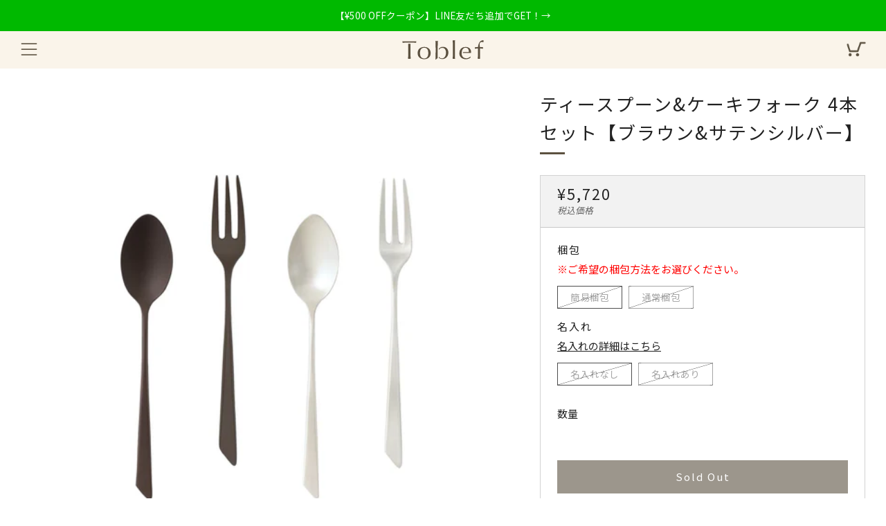

--- FILE ---
content_type: text/html; charset=utf-8
request_url: https://toblef.com/collections/all/products/tscf_4set_brown_satinsilver
body_size: 28012
content:
<!doctype html>
<html class="no-js" lang="ja" fontify-lang="ja">
<head>
  	<meta charset="utf-8">
  	<meta http-equiv="X-UA-Compatible" content="IE=edge,chrome=1">
  	<meta name="viewport" content="width=device-width, initial-scale=1.0, height=device-height, minimum-scale=1.0, user-scalable=0">
  	<meta name="theme-color" content="#5c5140">
    <!-- Google tag (gtag.js) -->
    <script async src="https://www.googletagmanager.com/gtag/js?id=G-0Z3RM0XWNG"></script>
    <script>
      window.dataLayer = window.dataLayer || [];
      function gtag(){dataLayer.push(arguments);}
      gtag('js', new Date());
    
      gtag('config', 'G-0Z3RM0XWNG');
    </script>
	<!-- Network optimisations -->
<link rel="preconnect" href="//cdn.shopify.com" crossorigin>
<link rel="preconnect" href="//fonts.shopifycdn.com" crossorigin>
<link rel="preconnect" href="https://monorail-edge.shopifysvc.com">

<link rel="preload" as="style" href="//toblef.com/cdn/shop/t/18/assets/theme-critical.css?enable_css_minification=1&v=105359981374031845681670828902"><link rel="preload" as="script" href="//toblef.com/cdn/shop/t/18/assets/scrollreveal.min.js?v=163720458850474464051670828902"><link rel="preload" href="//toblef.com/cdn/fonts/montserrat/montserrat_n4.81949fa0ac9fd2021e16436151e8eaa539321637.woff2" as="font" type="font/woff2" crossorigin>
<link rel="preload" href="//toblef.com/cdn/fonts/montserrat/montserrat_n4.81949fa0ac9fd2021e16436151e8eaa539321637.woff2" as="font" type="font/woff2" crossorigin>
<link rel="preload" href="//toblef.com/cdn/fonts/montserrat/montserrat_n4.81949fa0ac9fd2021e16436151e8eaa539321637.woff2" as="font" type="font/woff2" crossorigin>
<link rel="preload" href="//toblef.com/cdn/fonts/montserrat/montserrat_n4.81949fa0ac9fd2021e16436151e8eaa539321637.woff2" as="font" type="font/woff2" crossorigin>
<link rel="canonical" href="https://toblef.com/products/tscf_4set_brown_satinsilver">
	    <link rel="shortcut icon" href="//toblef.com/cdn/shop/files/logo_favicon_32x32.png?v=1649238083" type="image/png">
	

	<!-- Title and description ================================================== --><title>【Toblef】ティースプーン&amp;ケーキフォーク 4本セット【ブラウン&amp;サテンシルバー】 カトラリー ギフト プレゼント 結婚祝い ステンレス 燕三条 トーブレフ</title><meta name="description" content="POINT 01.デザイン ベーシックでありながら、オールサテン仕上げにより垢抜けたシンプルさを表現するシルバー色と、どんなお皿とも合わせやすく、かつシルバーとは違ったコーディネートを可能にするブラウン色。そして古くから日本で大切にされてきた左右非対称の美を取り入れた柄。食卓に並べたときから、視覚的な役割を果たすカトラリーです。 02.機能性 最後まで口に触れ続けるスプーン部分のフチに面取り加工を施したToblefのスムーススプーンは、一般的なスプーンとは文字通り一味違う、なめらかな感覚を提供。また人間工学を元にカトラリーの首元に重心を置き、心地よい重厚感と扱いやすさの両立を追求したカトラリーです。 03.梱包 Toblefの梱包は"><!-- /snippets/social-meta-tags.liquid -->




<meta property="og:site_name" content="Toblef">
<meta property="og:url" content="https://toblef.com/products/tscf_4set_brown_satinsilver">
<meta property="og:title" content="【Toblef】ティースプーン&amp;ケーキフォーク 4本セット【ブラウン&amp;サテンシルバー】 カトラリー ギフト プレゼント 結婚祝い ステンレス 燕三条 トーブレフ">
<meta property="og:type" content="product">
<meta property="og:description" content="POINT 01.デザイン ベーシックでありながら、オールサテン仕上げにより垢抜けたシンプルさを表現するシルバー色と、どんなお皿とも合わせやすく、かつシルバーとは違ったコーディネートを可能にするブラウン色。そして古くから日本で大切にされてきた左右非対称の美を取り入れた柄。食卓に並べたときから、視覚的な役割を果たすカトラリーです。 02.機能性 最後まで口に触れ続けるスプーン部分のフチに面取り加工を施したToblefのスムーススプーンは、一般的なスプーンとは文字通り一味違う、なめらかな感覚を提供。また人間工学を元にカトラリーの首元に重心を置き、心地よい重厚感と扱いやすさの両立を追求したカトラリーです。 03.梱包 Toblefの梱包は">

  <meta property="og:price:amount" content="5,720">
  <meta property="og:price:currency" content="JPY">

<meta property="og:image" content="http://toblef.com/cdn/shop/products/products_tea_brown_2_silver_2_1200x1200.jpg?v=1666001957"><meta property="og:image" content="http://toblef.com/cdn/shop/products/common_brown_tea_s_df76b973-c422-46fe-86bf-0f79f463c8fe_1200x1200.jpg?v=1666152302"><meta property="og:image" content="http://toblef.com/cdn/shop/products/common_silver_tea_s_39e7fd69-c1fd-476b-ba85-ac0d16f247be_1200x1200.jpg?v=1666152302">
<meta property="og:image:secure_url" content="https://toblef.com/cdn/shop/products/products_tea_brown_2_silver_2_1200x1200.jpg?v=1666001957"><meta property="og:image:secure_url" content="https://toblef.com/cdn/shop/products/common_brown_tea_s_df76b973-c422-46fe-86bf-0f79f463c8fe_1200x1200.jpg?v=1666152302"><meta property="og:image:secure_url" content="https://toblef.com/cdn/shop/products/common_silver_tea_s_39e7fd69-c1fd-476b-ba85-ac0d16f247be_1200x1200.jpg?v=1666152302">


<meta name="twitter:card" content="summary_large_image">
<meta name="twitter:title" content="【Toblef】ティースプーン&amp;ケーキフォーク 4本セット【ブラウン&amp;サテンシルバー】 カトラリー ギフト プレゼント 結婚祝い ステンレス 燕三条 トーブレフ">
<meta name="twitter:description" content="POINT 01.デザイン ベーシックでありながら、オールサテン仕上げにより垢抜けたシンプルさを表現するシルバー色と、どんなお皿とも合わせやすく、かつシルバーとは違ったコーディネートを可能にするブラウン色。そして古くから日本で大切にされてきた左右非対称の美を取り入れた柄。食卓に並べたときから、視覚的な役割を果たすカトラリーです。 02.機能性 最後まで口に触れ続けるスプーン部分のフチに面取り加工を施したToblefのスムーススプーンは、一般的なスプーンとは文字通り一味違う、なめらかな感覚を提供。また人間工学を元にカトラリーの首元に重心を置き、心地よい重厚感と扱いやすさの両立を追求したカトラリーです。 03.梱包 Toblefの梱包は">

  	<!-- JS before CSSOM =================================================== -->
  	<script type="text/javascript">
		theme = {};
		theme.t = {};
	    theme.t.add_to_cart = 'カートに入れる';
	    theme.t.sold_out = 'Sold Out';
	    theme.t.unavailable = 'Unavailable';
	    theme.money_format = '¥{{amount_no_decimals}}';
		theme.map = {};
		theme.map_settings_url="//toblef.com/cdn/shop/t/18/assets/map_settings.min.js?v=55973849163231613841670828902";
		theme.cart_type = 'page';
		theme.cart_ajax = false;
		theme.routes = {
			rootUrl: "/",
			rootUrlSlash: "/",
			cartUrl: "/cart",
			cartAddUrl: "/cart/add",
			cartChangeUrl: "/cart/change"
		};
		theme.assets = {
			plyr: "//toblef.com/cdn/shop/t/18/assets/plyr.min.js?v=4209607025050129391670828902",
			masonry: "//toblef.com/cdn/shop/t/18/assets/masonry.min.js?v=52946867241060388171670828902",
			photoswipe: "//toblef.com/cdn/shop/t/18/assets/photoswipe.min.js?v=25365026511866153621670828902",
			fecha: "//toblef.com/cdn/shop/t/18/assets/fecha.min.js?v=77892649025288305351670828902"
		};
	</script>
	
	<style id="fontsupporttest">@font-face{font-family:"font";src:url("https://")}</style>
	<script type="text/javascript">
		function supportsFontFace() {
			function blacklist() {
				var match = /(WebKit|windows phone.+trident)\/(\d+)/i.exec(navigator.userAgent);
				return match && parseInt(match[2], 10) < (match[1] == 'WebKit' ? 533 : 6);
			}
			function hasFontFaceSrc() {
				var style = document.getElementById('fontsupporttest');
				var sheet = style.sheet || style.styleSheet;
				var cssText = sheet ? (sheet.cssRules && sheet.cssRules[0] ? sheet.cssRules[0].cssText : sheet.cssText || '') : '';
				return /src/i.test(cssText);
			}
			return !blacklist() && hasFontFaceSrc();
		}
		document.documentElement.classList.replace('no-js', 'js');
		if (window.matchMedia("(pointer: coarse)").matches) {document.documentElement.classList.add('touchevents')} else {document.documentElement.classList.add('no-touchevents')}
		if (supportsFontFace()) {document.documentElement.classList.add('fontface')}
	</script>
  	<script src="//toblef.com/cdn/shop/t/18/assets/jquery.min.js?v=115860211936397945481670828902" defer="defer"></script>
  	<script src="//toblef.com/cdn/shop/t/18/assets/vendor.min.js?v=91934266268907694051670828902" defer="defer"></script>
  	<script src="//toblef.com/cdn/shop/t/18/assets/ajax-cart.js?v=51580153416589594931670828902" defer="defer"></script>

  	<!-- CSS ================================================== -->
  	
<style data-shopify>





:root {
	--color--brand: #5c5140;
	--color--brand-dark: #4d4436;
	--color--brand-light: #6b5e4a;

	--color--accent: #ffde64;
	--color--accent-dark: #ffd94b;

	--color--link: #ad9e88;
	--color--link-dark: #020201;

	--color--text: #212121;
	--color--text-light: rgba(33, 33, 33, 0.7);
	--color--text-lighter: rgba(33, 33, 33, 0.5);
	--color--text-lightest: rgba(33, 33, 33, 0.2);
	--color--text-bg: rgba(33, 33, 33, 0.1);

	--color--text-bg: rgba(33, 33, 33, 0.1);

	--color--headings: #212121;
	--color--alt-text: #666666;
	--color--btn: #ffffff;

	--color--product-bg: rgba(0,0,0,0);
	--color--product-sale: #c00000;

	--color--drawer-bg: #faf4ea;

	--color--bg: #FFFFFF;
	--color--bg-alpha: rgba(255, 255, 255, 0.8);
	--color--bg-light: #ffffff;
	--color--bg-dark: #f2f2f2;

	--font--size-base: 15;
	--font--line-base: 30;

	--font--size-h1: 34;
	--font--size-h2: 26;
	--font--size-h3: 20;
	--font--size-h4: 19;
	--font--size-h5: 16;
	--font--size-h6: 15;

    
	--font--body: 'Noto Sans JP', sans-serif;
	--font--body-style: normal;
    --font--body-weight: 400;

    
	--font--title: 'Noto Sans JP', sans-serif;
	--font--title-weight: 400;
	--font--title-style: normal;
	--font--title-space: 2px;
	--font--title-transform: normal;
	--font--title-border: 1;
	--font--title-border-size: 3px;

    
	--font--nav: 'Noto Sans JP', sans-serif;
	--font--nav-weight: 400;
	--font--nav-style: normal;
	--font--nav-space: 2px;
	--font--nav-transform: normal
	--font--nav-size: 11px;

    
	--font--button: 'Noto Sans JP', sans-serif;
	--font--button-weight: 400;
	--font--button-style: normal;
	--font--button-space: 2px;
	--font--button-transform: normal
	--font--button-size: 11px;
	--font--button-mobile-size: 12px;

	--font--icon-url: //toblef.com/cdn/shop/t/18/assets/sb-icons.eot?v=69961381625854386191670828902;
}
</style>
	<style>@font-face {
  font-family: Montserrat;
  font-weight: 400;
  font-style: normal;
  font-display: swap;
  src: url("//toblef.com/cdn/fonts/montserrat/montserrat_n4.81949fa0ac9fd2021e16436151e8eaa539321637.woff2") format("woff2"),
       url("//toblef.com/cdn/fonts/montserrat/montserrat_n4.a6c632ca7b62da89c3594789ba828388aac693fe.woff") format("woff");
}

@font-face {
  font-family: Montserrat;
  font-weight: 400;
  font-style: normal;
  font-display: swap;
  src: url("//toblef.com/cdn/fonts/montserrat/montserrat_n4.81949fa0ac9fd2021e16436151e8eaa539321637.woff2") format("woff2"),
       url("//toblef.com/cdn/fonts/montserrat/montserrat_n4.a6c632ca7b62da89c3594789ba828388aac693fe.woff") format("woff");
}

@font-face {
  font-family: Montserrat;
  font-weight: 400;
  font-style: normal;
  font-display: swap;
  src: url("//toblef.com/cdn/fonts/montserrat/montserrat_n4.81949fa0ac9fd2021e16436151e8eaa539321637.woff2") format("woff2"),
       url("//toblef.com/cdn/fonts/montserrat/montserrat_n4.a6c632ca7b62da89c3594789ba828388aac693fe.woff") format("woff");
}

@font-face {
  font-family: Montserrat;
  font-weight: 400;
  font-style: normal;
  font-display: swap;
  src: url("//toblef.com/cdn/fonts/montserrat/montserrat_n4.81949fa0ac9fd2021e16436151e8eaa539321637.woff2") format("woff2"),
       url("//toblef.com/cdn/fonts/montserrat/montserrat_n4.a6c632ca7b62da89c3594789ba828388aac693fe.woff") format("woff");
}

@font-face {
  font-family: Montserrat;
  font-weight: 700;
  font-style: normal;
  font-display: swap;
  src: url("//toblef.com/cdn/fonts/montserrat/montserrat_n7.3c434e22befd5c18a6b4afadb1e3d77c128c7939.woff2") format("woff2"),
       url("//toblef.com/cdn/fonts/montserrat/montserrat_n7.5d9fa6e2cae713c8fb539a9876489d86207fe957.woff") format("woff");
}

@font-face {
  font-family: Montserrat;
  font-weight: 400;
  font-style: italic;
  font-display: swap;
  src: url("//toblef.com/cdn/fonts/montserrat/montserrat_i4.5a4ea298b4789e064f62a29aafc18d41f09ae59b.woff2") format("woff2"),
       url("//toblef.com/cdn/fonts/montserrat/montserrat_i4.072b5869c5e0ed5b9d2021e4c2af132e16681ad2.woff") format("woff");
}

@font-face {
  font-family: Montserrat;
  font-weight: 700;
  font-style: italic;
  font-display: swap;
  src: url("//toblef.com/cdn/fonts/montserrat/montserrat_i7.a0d4a463df4f146567d871890ffb3c80408e7732.woff2") format("woff2"),
       url("//toblef.com/cdn/fonts/montserrat/montserrat_i7.f6ec9f2a0681acc6f8152c40921d2a4d2e1a2c78.woff") format("woff");
}

</style>

<link rel="stylesheet" href="//toblef.com/cdn/shop/t/18/assets/theme-critical.css?enable_css_minification=1&v=105359981374031845681670828902">

<link rel="preload" href="//toblef.com/cdn/shop/t/18/assets/theme.css?enable_css_minification=1&v=123568751664569077381670828902" as="style" onload="this.onload=null;this.rel='stylesheet'">
<noscript><link rel="stylesheet" href="//toblef.com/cdn/shop/t/18/assets/theme.css?enable_css_minification=1&v=123568751664569077381670828902"></noscript>
<script>
	/*! loadCSS rel=preload polyfill. [c]2017 Filament Group, Inc. MIT License */
	(function(w){"use strict";if(!w.loadCSS){w.loadCSS=function(){}}var rp=loadCSS.relpreload={};rp.support=(function(){var ret;try{ret=w.document.createElement("link").relList.supports("preload")}catch(e){ret=false}return function(){return ret}})();rp.bindMediaToggle=function(link){var finalMedia=link.media||"all";function enableStylesheet(){if(link.addEventListener){link.removeEventListener("load",enableStylesheet)}else if(link.attachEvent){link.detachEvent("onload",enableStylesheet)}link.setAttribute("onload",null);link.media=finalMedia}if(link.addEventListener){link.addEventListener("load",enableStylesheet)}else if(link.attachEvent){link.attachEvent("onload",enableStylesheet)}setTimeout(function(){link.rel="stylesheet";link.media="only x"});setTimeout(enableStylesheet,3000)};rp.poly=function(){if(rp.support()){return}var links=w.document.getElementsByTagName("link");for(var i=0;i<links.length;i+=1){var link=links[i];if(link.rel==="preload"&&link.getAttribute("as")==="style"&&!link.getAttribute("data-loadcss")){link.setAttribute("data-loadcss",true);rp.bindMediaToggle(link)}}};if(!rp.support()){rp.poly();var run=w.setInterval(rp.poly,500);if(w.addEventListener){w.addEventListener("load",function(){rp.poly();w.clearInterval(run)})}else if(w.attachEvent){w.attachEvent("onload",function(){rp.poly();w.clearInterval(run)})}}if(typeof exports!=="undefined"){exports.loadCSS=loadCSS}else{w.loadCSS=loadCSS}}(typeof global!=="undefined"?global:this));
</script>

	<!-- JS after CSSOM=================================================== -->
  	<script src="//toblef.com/cdn/shop/t/18/assets/theme.js?v=79729458778158250651670828902" defer="defer"></script>
  	<script src="//toblef.com/cdn/shop/t/18/assets/custom.js?v=152733329445290166911670828902" defer="defer"></script>

	

  	
		<script src="//toblef.com/cdn/shop/t/18/assets/scrollreveal.min.js?v=163720458850474464051670828902"></script>
	
  	
   <!-- 変更：simpleParallax.js ================================================== -->
  <script src="//toblef.com/cdn/shop/t/18/assets/simpleParallax.min.js?v=130929562465468186701670828902" defer="defer"></script>

	<!-- Header hook for plugins ================================================== -->
  	<script>window.performance && window.performance.mark && window.performance.mark('shopify.content_for_header.start');</script><meta name="facebook-domain-verification" content="tqj3sbyz05py47yyspaqgvjn3nekgk">
<meta name="google-site-verification" content="6_5YoDDS50ZnJC9Or1hwHH7VrnMKYZ49c3U9vRCeEwM">
<meta id="shopify-digital-wallet" name="shopify-digital-wallet" content="/62349115640/digital_wallets/dialog">
<link rel="alternate" type="application/json+oembed" href="https://toblef.com/products/tscf_4set_brown_satinsilver.oembed">
<script async="async" src="/checkouts/internal/preloads.js?locale=ja-JP"></script>
<script id="shopify-features" type="application/json">{"accessToken":"58485c148d1e649df9e519cd49dc36a3","betas":["rich-media-storefront-analytics"],"domain":"toblef.com","predictiveSearch":false,"shopId":62349115640,"locale":"ja"}</script>
<script>var Shopify = Shopify || {};
Shopify.shop = "toblef.myshopify.com";
Shopify.locale = "ja";
Shopify.currency = {"active":"JPY","rate":"1.0"};
Shopify.country = "JP";
Shopify.theme = {"name":"Toblef_publish","id":136254849272,"schema_name":"Venue","schema_version":"6.0.1","theme_store_id":836,"role":"main"};
Shopify.theme.handle = "null";
Shopify.theme.style = {"id":null,"handle":null};
Shopify.cdnHost = "toblef.com/cdn";
Shopify.routes = Shopify.routes || {};
Shopify.routes.root = "/";</script>
<script type="module">!function(o){(o.Shopify=o.Shopify||{}).modules=!0}(window);</script>
<script>!function(o){function n(){var o=[];function n(){o.push(Array.prototype.slice.apply(arguments))}return n.q=o,n}var t=o.Shopify=o.Shopify||{};t.loadFeatures=n(),t.autoloadFeatures=n()}(window);</script>
<script id="shop-js-analytics" type="application/json">{"pageType":"product"}</script>
<script defer="defer" async type="module" src="//toblef.com/cdn/shopifycloud/shop-js/modules/v2/client.init-shop-cart-sync_BJFAoJgM.ja.esm.js"></script>
<script defer="defer" async type="module" src="//toblef.com/cdn/shopifycloud/shop-js/modules/v2/chunk.common_BaQ0HiLN.esm.js"></script>
<script type="module">
  await import("//toblef.com/cdn/shopifycloud/shop-js/modules/v2/client.init-shop-cart-sync_BJFAoJgM.ja.esm.js");
await import("//toblef.com/cdn/shopifycloud/shop-js/modules/v2/chunk.common_BaQ0HiLN.esm.js");

  window.Shopify.SignInWithShop?.initShopCartSync?.({"fedCMEnabled":true,"windoidEnabled":true});

</script>
<script id="__st">var __st={"a":62349115640,"offset":32400,"reqid":"727fd677-01f6-4bcb-97c6-5dd4d369c956-1766287953","pageurl":"toblef.com\/collections\/all\/products\/tscf_4set_brown_satinsilver","u":"b2b3c7383300","p":"product","rtyp":"product","rid":7844380934392};</script>
<script>window.ShopifyPaypalV4VisibilityTracking = true;</script>
<script id="captcha-bootstrap">!function(){'use strict';const t='contact',e='account',n='new_comment',o=[[t,t],['blogs',n],['comments',n],[t,'customer']],c=[[e,'customer_login'],[e,'guest_login'],[e,'recover_customer_password'],[e,'create_customer']],r=t=>t.map((([t,e])=>`form[action*='/${t}']:not([data-nocaptcha='true']) input[name='form_type'][value='${e}']`)).join(','),a=t=>()=>t?[...document.querySelectorAll(t)].map((t=>t.form)):[];function s(){const t=[...o],e=r(t);return a(e)}const i='password',u='form_key',d=['recaptcha-v3-token','g-recaptcha-response','h-captcha-response',i],f=()=>{try{return window.sessionStorage}catch{return}},m='__shopify_v',_=t=>t.elements[u];function p(t,e,n=!1){try{const o=window.sessionStorage,c=JSON.parse(o.getItem(e)),{data:r}=function(t){const{data:e,action:n}=t;return t[m]||n?{data:e,action:n}:{data:t,action:n}}(c);for(const[e,n]of Object.entries(r))t.elements[e]&&(t.elements[e].value=n);n&&o.removeItem(e)}catch(o){console.error('form repopulation failed',{error:o})}}const l='form_type',E='cptcha';function T(t){t.dataset[E]=!0}const w=window,h=w.document,L='Shopify',v='ce_forms',y='captcha';let A=!1;((t,e)=>{const n=(g='f06e6c50-85a8-45c8-87d0-21a2b65856fe',I='https://cdn.shopify.com/shopifycloud/storefront-forms-hcaptcha/ce_storefront_forms_captcha_hcaptcha.v1.5.2.iife.js',D={infoText:'hCaptchaによる保護',privacyText:'プライバシー',termsText:'利用規約'},(t,e,n)=>{const o=w[L][v],c=o.bindForm;if(c)return c(t,g,e,D).then(n);var r;o.q.push([[t,g,e,D],n]),r=I,A||(h.body.append(Object.assign(h.createElement('script'),{id:'captcha-provider',async:!0,src:r})),A=!0)});var g,I,D;w[L]=w[L]||{},w[L][v]=w[L][v]||{},w[L][v].q=[],w[L][y]=w[L][y]||{},w[L][y].protect=function(t,e){n(t,void 0,e),T(t)},Object.freeze(w[L][y]),function(t,e,n,w,h,L){const[v,y,A,g]=function(t,e,n){const i=e?o:[],u=t?c:[],d=[...i,...u],f=r(d),m=r(i),_=r(d.filter((([t,e])=>n.includes(e))));return[a(f),a(m),a(_),s()]}(w,h,L),I=t=>{const e=t.target;return e instanceof HTMLFormElement?e:e&&e.form},D=t=>v().includes(t);t.addEventListener('submit',(t=>{const e=I(t);if(!e)return;const n=D(e)&&!e.dataset.hcaptchaBound&&!e.dataset.recaptchaBound,o=_(e),c=g().includes(e)&&(!o||!o.value);(n||c)&&t.preventDefault(),c&&!n&&(function(t){try{if(!f())return;!function(t){const e=f();if(!e)return;const n=_(t);if(!n)return;const o=n.value;o&&e.removeItem(o)}(t);const e=Array.from(Array(32),(()=>Math.random().toString(36)[2])).join('');!function(t,e){_(t)||t.append(Object.assign(document.createElement('input'),{type:'hidden',name:u})),t.elements[u].value=e}(t,e),function(t,e){const n=f();if(!n)return;const o=[...t.querySelectorAll(`input[type='${i}']`)].map((({name:t})=>t)),c=[...d,...o],r={};for(const[a,s]of new FormData(t).entries())c.includes(a)||(r[a]=s);n.setItem(e,JSON.stringify({[m]:1,action:t.action,data:r}))}(t,e)}catch(e){console.error('failed to persist form',e)}}(e),e.submit())}));const S=(t,e)=>{t&&!t.dataset[E]&&(n(t,e.some((e=>e===t))),T(t))};for(const o of['focusin','change'])t.addEventListener(o,(t=>{const e=I(t);D(e)&&S(e,y())}));const B=e.get('form_key'),M=e.get(l),P=B&&M;t.addEventListener('DOMContentLoaded',(()=>{const t=y();if(P)for(const e of t)e.elements[l].value===M&&p(e,B);[...new Set([...A(),...v().filter((t=>'true'===t.dataset.shopifyCaptcha))])].forEach((e=>S(e,t)))}))}(h,new URLSearchParams(w.location.search),n,t,e,['guest_login'])})(!0,!0)}();</script>
<script integrity="sha256-4kQ18oKyAcykRKYeNunJcIwy7WH5gtpwJnB7kiuLZ1E=" data-source-attribution="shopify.loadfeatures" defer="defer" src="//toblef.com/cdn/shopifycloud/storefront/assets/storefront/load_feature-a0a9edcb.js" crossorigin="anonymous"></script>
<script data-source-attribution="shopify.dynamic_checkout.dynamic.init">var Shopify=Shopify||{};Shopify.PaymentButton=Shopify.PaymentButton||{isStorefrontPortableWallets:!0,init:function(){window.Shopify.PaymentButton.init=function(){};var t=document.createElement("script");t.src="https://toblef.com/cdn/shopifycloud/portable-wallets/latest/portable-wallets.ja.js",t.type="module",document.head.appendChild(t)}};
</script>
<script data-source-attribution="shopify.dynamic_checkout.buyer_consent">
  function portableWalletsHideBuyerConsent(e){var t=document.getElementById("shopify-buyer-consent"),n=document.getElementById("shopify-subscription-policy-button");t&&n&&(t.classList.add("hidden"),t.setAttribute("aria-hidden","true"),n.removeEventListener("click",e))}function portableWalletsShowBuyerConsent(e){var t=document.getElementById("shopify-buyer-consent"),n=document.getElementById("shopify-subscription-policy-button");t&&n&&(t.classList.remove("hidden"),t.removeAttribute("aria-hidden"),n.addEventListener("click",e))}window.Shopify?.PaymentButton&&(window.Shopify.PaymentButton.hideBuyerConsent=portableWalletsHideBuyerConsent,window.Shopify.PaymentButton.showBuyerConsent=portableWalletsShowBuyerConsent);
</script>
<script data-source-attribution="shopify.dynamic_checkout.cart.bootstrap">document.addEventListener("DOMContentLoaded",(function(){function t(){return document.querySelector("shopify-accelerated-checkout-cart, shopify-accelerated-checkout")}if(t())Shopify.PaymentButton.init();else{new MutationObserver((function(e,n){t()&&(Shopify.PaymentButton.init(),n.disconnect())})).observe(document.body,{childList:!0,subtree:!0})}}));
</script>

<script>window.performance && window.performance.mark && window.performance.mark('shopify.content_for_header.end');</script> 
 <style type="text/css" id="nitro-fontify" >
</style>

  
	<!-- 変更：Google Fonts ================================================== -->  
<link rel="preconnect" href="https://fonts.googleapis.com">
<link rel="preconnect" href="https://fonts.gstatic.com" crossorigin>
<link href="https://fonts.googleapis.com/css2?family=Noto+Sans+JP:wght@400;700&family=Roboto:wght@700&family=Zen+Kaku+Gothic+New:wght@500;700&display=swap" rel="stylesheet">
<link href="https://monorail-edge.shopifysvc.com" rel="dns-prefetch">
<script>(function(){if ("sendBeacon" in navigator && "performance" in window) {try {var session_token_from_headers = performance.getEntriesByType('navigation')[0].serverTiming.find(x => x.name == '_s').description;} catch {var session_token_from_headers = undefined;}var session_cookie_matches = document.cookie.match(/_shopify_s=([^;]*)/);var session_token_from_cookie = session_cookie_matches && session_cookie_matches.length === 2 ? session_cookie_matches[1] : "";var session_token = session_token_from_headers || session_token_from_cookie || "";function handle_abandonment_event(e) {var entries = performance.getEntries().filter(function(entry) {return /monorail-edge.shopifysvc.com/.test(entry.name);});if (!window.abandonment_tracked && entries.length === 0) {window.abandonment_tracked = true;var currentMs = Date.now();var navigation_start = performance.timing.navigationStart;var payload = {shop_id: 62349115640,url: window.location.href,navigation_start,duration: currentMs - navigation_start,session_token,page_type: "product"};window.navigator.sendBeacon("https://monorail-edge.shopifysvc.com/v1/produce", JSON.stringify({schema_id: "online_store_buyer_site_abandonment/1.1",payload: payload,metadata: {event_created_at_ms: currentMs,event_sent_at_ms: currentMs}}));}}window.addEventListener('pagehide', handle_abandonment_event);}}());</script>
<script id="web-pixels-manager-setup">(function e(e,d,r,n,o){if(void 0===o&&(o={}),!Boolean(null===(a=null===(i=window.Shopify)||void 0===i?void 0:i.analytics)||void 0===a?void 0:a.replayQueue)){var i,a;window.Shopify=window.Shopify||{};var t=window.Shopify;t.analytics=t.analytics||{};var s=t.analytics;s.replayQueue=[],s.publish=function(e,d,r){return s.replayQueue.push([e,d,r]),!0};try{self.performance.mark("wpm:start")}catch(e){}var l=function(){var e={modern:/Edge?\/(1{2}[4-9]|1[2-9]\d|[2-9]\d{2}|\d{4,})\.\d+(\.\d+|)|Firefox\/(1{2}[4-9]|1[2-9]\d|[2-9]\d{2}|\d{4,})\.\d+(\.\d+|)|Chrom(ium|e)\/(9{2}|\d{3,})\.\d+(\.\d+|)|(Maci|X1{2}).+ Version\/(15\.\d+|(1[6-9]|[2-9]\d|\d{3,})\.\d+)([,.]\d+|)( \(\w+\)|)( Mobile\/\w+|) Safari\/|Chrome.+OPR\/(9{2}|\d{3,})\.\d+\.\d+|(CPU[ +]OS|iPhone[ +]OS|CPU[ +]iPhone|CPU IPhone OS|CPU iPad OS)[ +]+(15[._]\d+|(1[6-9]|[2-9]\d|\d{3,})[._]\d+)([._]\d+|)|Android:?[ /-](13[3-9]|1[4-9]\d|[2-9]\d{2}|\d{4,})(\.\d+|)(\.\d+|)|Android.+Firefox\/(13[5-9]|1[4-9]\d|[2-9]\d{2}|\d{4,})\.\d+(\.\d+|)|Android.+Chrom(ium|e)\/(13[3-9]|1[4-9]\d|[2-9]\d{2}|\d{4,})\.\d+(\.\d+|)|SamsungBrowser\/([2-9]\d|\d{3,})\.\d+/,legacy:/Edge?\/(1[6-9]|[2-9]\d|\d{3,})\.\d+(\.\d+|)|Firefox\/(5[4-9]|[6-9]\d|\d{3,})\.\d+(\.\d+|)|Chrom(ium|e)\/(5[1-9]|[6-9]\d|\d{3,})\.\d+(\.\d+|)([\d.]+$|.*Safari\/(?![\d.]+ Edge\/[\d.]+$))|(Maci|X1{2}).+ Version\/(10\.\d+|(1[1-9]|[2-9]\d|\d{3,})\.\d+)([,.]\d+|)( \(\w+\)|)( Mobile\/\w+|) Safari\/|Chrome.+OPR\/(3[89]|[4-9]\d|\d{3,})\.\d+\.\d+|(CPU[ +]OS|iPhone[ +]OS|CPU[ +]iPhone|CPU IPhone OS|CPU iPad OS)[ +]+(10[._]\d+|(1[1-9]|[2-9]\d|\d{3,})[._]\d+)([._]\d+|)|Android:?[ /-](13[3-9]|1[4-9]\d|[2-9]\d{2}|\d{4,})(\.\d+|)(\.\d+|)|Mobile Safari.+OPR\/([89]\d|\d{3,})\.\d+\.\d+|Android.+Firefox\/(13[5-9]|1[4-9]\d|[2-9]\d{2}|\d{4,})\.\d+(\.\d+|)|Android.+Chrom(ium|e)\/(13[3-9]|1[4-9]\d|[2-9]\d{2}|\d{4,})\.\d+(\.\d+|)|Android.+(UC? ?Browser|UCWEB|U3)[ /]?(15\.([5-9]|\d{2,})|(1[6-9]|[2-9]\d|\d{3,})\.\d+)\.\d+|SamsungBrowser\/(5\.\d+|([6-9]|\d{2,})\.\d+)|Android.+MQ{2}Browser\/(14(\.(9|\d{2,})|)|(1[5-9]|[2-9]\d|\d{3,})(\.\d+|))(\.\d+|)|K[Aa][Ii]OS\/(3\.\d+|([4-9]|\d{2,})\.\d+)(\.\d+|)/},d=e.modern,r=e.legacy,n=navigator.userAgent;return n.match(d)?"modern":n.match(r)?"legacy":"unknown"}(),u="modern"===l?"modern":"legacy",c=(null!=n?n:{modern:"",legacy:""})[u],f=function(e){return[e.baseUrl,"/wpm","/b",e.hashVersion,"modern"===e.buildTarget?"m":"l",".js"].join("")}({baseUrl:d,hashVersion:r,buildTarget:u}),m=function(e){var d=e.version,r=e.bundleTarget,n=e.surface,o=e.pageUrl,i=e.monorailEndpoint;return{emit:function(e){var a=e.status,t=e.errorMsg,s=(new Date).getTime(),l=JSON.stringify({metadata:{event_sent_at_ms:s},events:[{schema_id:"web_pixels_manager_load/3.1",payload:{version:d,bundle_target:r,page_url:o,status:a,surface:n,error_msg:t},metadata:{event_created_at_ms:s}}]});if(!i)return console&&console.warn&&console.warn("[Web Pixels Manager] No Monorail endpoint provided, skipping logging."),!1;try{return self.navigator.sendBeacon.bind(self.navigator)(i,l)}catch(e){}var u=new XMLHttpRequest;try{return u.open("POST",i,!0),u.setRequestHeader("Content-Type","text/plain"),u.send(l),!0}catch(e){return console&&console.warn&&console.warn("[Web Pixels Manager] Got an unhandled error while logging to Monorail."),!1}}}}({version:r,bundleTarget:l,surface:e.surface,pageUrl:self.location.href,monorailEndpoint:e.monorailEndpoint});try{o.browserTarget=l,function(e){var d=e.src,r=e.async,n=void 0===r||r,o=e.onload,i=e.onerror,a=e.sri,t=e.scriptDataAttributes,s=void 0===t?{}:t,l=document.createElement("script"),u=document.querySelector("head"),c=document.querySelector("body");if(l.async=n,l.src=d,a&&(l.integrity=a,l.crossOrigin="anonymous"),s)for(var f in s)if(Object.prototype.hasOwnProperty.call(s,f))try{l.dataset[f]=s[f]}catch(e){}if(o&&l.addEventListener("load",o),i&&l.addEventListener("error",i),u)u.appendChild(l);else{if(!c)throw new Error("Did not find a head or body element to append the script");c.appendChild(l)}}({src:f,async:!0,onload:function(){if(!function(){var e,d;return Boolean(null===(d=null===(e=window.Shopify)||void 0===e?void 0:e.analytics)||void 0===d?void 0:d.initialized)}()){var d=window.webPixelsManager.init(e)||void 0;if(d){var r=window.Shopify.analytics;r.replayQueue.forEach((function(e){var r=e[0],n=e[1],o=e[2];d.publishCustomEvent(r,n,o)})),r.replayQueue=[],r.publish=d.publishCustomEvent,r.visitor=d.visitor,r.initialized=!0}}},onerror:function(){return m.emit({status:"failed",errorMsg:"".concat(f," has failed to load")})},sri:function(e){var d=/^sha384-[A-Za-z0-9+/=]+$/;return"string"==typeof e&&d.test(e)}(c)?c:"",scriptDataAttributes:o}),m.emit({status:"loading"})}catch(e){m.emit({status:"failed",errorMsg:(null==e?void 0:e.message)||"Unknown error"})}}})({shopId: 62349115640,storefrontBaseUrl: "https://toblef.com",extensionsBaseUrl: "https://extensions.shopifycdn.com/cdn/shopifycloud/web-pixels-manager",monorailEndpoint: "https://monorail-edge.shopifysvc.com/unstable/produce_batch",surface: "storefront-renderer",enabledBetaFlags: ["2dca8a86"],webPixelsConfigList: [{"id":"519962872","configuration":"{\"config\":\"{\\\"pixel_id\\\":\\\"AW-10879960676\\\",\\\"target_country\\\":\\\"JP\\\",\\\"gtag_events\\\":[{\\\"type\\\":\\\"search\\\",\\\"action_label\\\":\\\"AW-10879960676\\\/RfrpCIaLjbADEOSM_MMo\\\"},{\\\"type\\\":\\\"begin_checkout\\\",\\\"action_label\\\":\\\"AW-10879960676\\\/ZIYPCIOLjbADEOSM_MMo\\\"},{\\\"type\\\":\\\"view_item\\\",\\\"action_label\\\":[\\\"AW-10879960676\\\/Psi4CP2KjbADEOSM_MMo\\\",\\\"MC-PSE8BZHXF8\\\"]},{\\\"type\\\":\\\"purchase\\\",\\\"action_label\\\":[\\\"AW-10879960676\\\/JkIHCPqKjbADEOSM_MMo\\\",\\\"MC-PSE8BZHXF8\\\"]},{\\\"type\\\":\\\"page_view\\\",\\\"action_label\\\":[\\\"AW-10879960676\\\/GDiLCPeKjbADEOSM_MMo\\\",\\\"MC-PSE8BZHXF8\\\"]},{\\\"type\\\":\\\"add_payment_info\\\",\\\"action_label\\\":\\\"AW-10879960676\\\/ihqsCImLjbADEOSM_MMo\\\"},{\\\"type\\\":\\\"add_to_cart\\\",\\\"action_label\\\":\\\"AW-10879960676\\\/_tonCICLjbADEOSM_MMo\\\"}],\\\"enable_monitoring_mode\\\":false}\"}","eventPayloadVersion":"v1","runtimeContext":"OPEN","scriptVersion":"b2a88bafab3e21179ed38636efcd8a93","type":"APP","apiClientId":1780363,"privacyPurposes":[],"dataSharingAdjustments":{"protectedCustomerApprovalScopes":["read_customer_address","read_customer_email","read_customer_name","read_customer_personal_data","read_customer_phone"]}},{"id":"237568248","configuration":"{\"pixel_id\":\"802302494105391\",\"pixel_type\":\"facebook_pixel\",\"metaapp_system_user_token\":\"-\"}","eventPayloadVersion":"v1","runtimeContext":"OPEN","scriptVersion":"ca16bc87fe92b6042fbaa3acc2fbdaa6","type":"APP","apiClientId":2329312,"privacyPurposes":["ANALYTICS","MARKETING","SALE_OF_DATA"],"dataSharingAdjustments":{"protectedCustomerApprovalScopes":["read_customer_address","read_customer_email","read_customer_name","read_customer_personal_data","read_customer_phone"]}},{"id":"shopify-app-pixel","configuration":"{}","eventPayloadVersion":"v1","runtimeContext":"STRICT","scriptVersion":"0450","apiClientId":"shopify-pixel","type":"APP","privacyPurposes":["ANALYTICS","MARKETING"]},{"id":"shopify-custom-pixel","eventPayloadVersion":"v1","runtimeContext":"LAX","scriptVersion":"0450","apiClientId":"shopify-pixel","type":"CUSTOM","privacyPurposes":["ANALYTICS","MARKETING"]}],isMerchantRequest: false,initData: {"shop":{"name":"Toblef","paymentSettings":{"currencyCode":"JPY"},"myshopifyDomain":"toblef.myshopify.com","countryCode":"JP","storefrontUrl":"https:\/\/toblef.com"},"customer":null,"cart":null,"checkout":null,"productVariants":[{"price":{"amount":5720.0,"currencyCode":"JPY"},"product":{"title":"ティースプーン\u0026ケーキフォーク 4本セット【ブラウン\u0026サテンシルバー】","vendor":"Toblef","id":"7844380934392","untranslatedTitle":"ティースプーン\u0026ケーキフォーク 4本セット【ブラウン\u0026サテンシルバー】","url":"\/products\/tscf_4set_brown_satinsilver","type":""},"id":"43386901790968","image":{"src":"\/\/toblef.com\/cdn\/shop\/products\/products_tea_brown_2_silver_2.jpg?v=1666001957"},"sku":"","title":"簡易梱包 \/ 名入れなし","untranslatedTitle":"簡易梱包 \/ 名入れなし"},{"price":{"amount":6600.0,"currencyCode":"JPY"},"product":{"title":"ティースプーン\u0026ケーキフォーク 4本セット【ブラウン\u0026サテンシルバー】","vendor":"Toblef","id":"7844380934392","untranslatedTitle":"ティースプーン\u0026ケーキフォーク 4本セット【ブラウン\u0026サテンシルバー】","url":"\/products\/tscf_4set_brown_satinsilver","type":""},"id":"43386901823736","image":{"src":"\/\/toblef.com\/cdn\/shop\/products\/products_tea_brown_2_silver_2.jpg?v=1666001957"},"sku":"","title":"簡易梱包 \/ 名入れあり","untranslatedTitle":"簡易梱包 \/ 名入れあり"},{"price":{"amount":6710.0,"currencyCode":"JPY"},"product":{"title":"ティースプーン\u0026ケーキフォーク 4本セット【ブラウン\u0026サテンシルバー】","vendor":"Toblef","id":"7844380934392","untranslatedTitle":"ティースプーン\u0026ケーキフォーク 4本セット【ブラウン\u0026サテンシルバー】","url":"\/products\/tscf_4set_brown_satinsilver","type":""},"id":"43386901856504","image":{"src":"\/\/toblef.com\/cdn\/shop\/products\/products_tea_brown_2_silver_2.jpg?v=1666001957"},"sku":"","title":"通常梱包 \/ 名入れなし","untranslatedTitle":"通常梱包 \/ 名入れなし"},{"price":{"amount":7590.0,"currencyCode":"JPY"},"product":{"title":"ティースプーン\u0026ケーキフォーク 4本セット【ブラウン\u0026サテンシルバー】","vendor":"Toblef","id":"7844380934392","untranslatedTitle":"ティースプーン\u0026ケーキフォーク 4本セット【ブラウン\u0026サテンシルバー】","url":"\/products\/tscf_4set_brown_satinsilver","type":""},"id":"43386901889272","image":{"src":"\/\/toblef.com\/cdn\/shop\/products\/products_tea_brown_2_silver_2.jpg?v=1666001957"},"sku":"","title":"通常梱包 \/ 名入れあり","untranslatedTitle":"通常梱包 \/ 名入れあり"}],"purchasingCompany":null},},"https://toblef.com/cdn","1e0b1122w61c904dfpc855754am2b403ea2",{"modern":"","legacy":""},{"shopId":"62349115640","storefrontBaseUrl":"https:\/\/toblef.com","extensionBaseUrl":"https:\/\/extensions.shopifycdn.com\/cdn\/shopifycloud\/web-pixels-manager","surface":"storefront-renderer","enabledBetaFlags":"[\"2dca8a86\"]","isMerchantRequest":"false","hashVersion":"1e0b1122w61c904dfpc855754am2b403ea2","publish":"custom","events":"[[\"page_viewed\",{}],[\"product_viewed\",{\"productVariant\":{\"price\":{\"amount\":5720.0,\"currencyCode\":\"JPY\"},\"product\":{\"title\":\"ティースプーン\u0026ケーキフォーク 4本セット【ブラウン\u0026サテンシルバー】\",\"vendor\":\"Toblef\",\"id\":\"7844380934392\",\"untranslatedTitle\":\"ティースプーン\u0026ケーキフォーク 4本セット【ブラウン\u0026サテンシルバー】\",\"url\":\"\/products\/tscf_4set_brown_satinsilver\",\"type\":\"\"},\"id\":\"43386901790968\",\"image\":{\"src\":\"\/\/toblef.com\/cdn\/shop\/products\/products_tea_brown_2_silver_2.jpg?v=1666001957\"},\"sku\":\"\",\"title\":\"簡易梱包 \/ 名入れなし\",\"untranslatedTitle\":\"簡易梱包 \/ 名入れなし\"}}]]"});</script><script>
  window.ShopifyAnalytics = window.ShopifyAnalytics || {};
  window.ShopifyAnalytics.meta = window.ShopifyAnalytics.meta || {};
  window.ShopifyAnalytics.meta.currency = 'JPY';
  var meta = {"product":{"id":7844380934392,"gid":"gid:\/\/shopify\/Product\/7844380934392","vendor":"Toblef","type":"","variants":[{"id":43386901790968,"price":572000,"name":"ティースプーン\u0026ケーキフォーク 4本セット【ブラウン\u0026サテンシルバー】 - 簡易梱包 \/ 名入れなし","public_title":"簡易梱包 \/ 名入れなし","sku":""},{"id":43386901823736,"price":660000,"name":"ティースプーン\u0026ケーキフォーク 4本セット【ブラウン\u0026サテンシルバー】 - 簡易梱包 \/ 名入れあり","public_title":"簡易梱包 \/ 名入れあり","sku":""},{"id":43386901856504,"price":671000,"name":"ティースプーン\u0026ケーキフォーク 4本セット【ブラウン\u0026サテンシルバー】 - 通常梱包 \/ 名入れなし","public_title":"通常梱包 \/ 名入れなし","sku":""},{"id":43386901889272,"price":759000,"name":"ティースプーン\u0026ケーキフォーク 4本セット【ブラウン\u0026サテンシルバー】 - 通常梱包 \/ 名入れあり","public_title":"通常梱包 \/ 名入れあり","sku":""}],"remote":false},"page":{"pageType":"product","resourceType":"product","resourceId":7844380934392}};
  for (var attr in meta) {
    window.ShopifyAnalytics.meta[attr] = meta[attr];
  }
</script>
<script class="analytics">
  (function () {
    var customDocumentWrite = function(content) {
      var jquery = null;

      if (window.jQuery) {
        jquery = window.jQuery;
      } else if (window.Checkout && window.Checkout.$) {
        jquery = window.Checkout.$;
      }

      if (jquery) {
        jquery('body').append(content);
      }
    };

    var hasLoggedConversion = function(token) {
      if (token) {
        return document.cookie.indexOf('loggedConversion=' + token) !== -1;
      }
      return false;
    }

    var setCookieIfConversion = function(token) {
      if (token) {
        var twoMonthsFromNow = new Date(Date.now());
        twoMonthsFromNow.setMonth(twoMonthsFromNow.getMonth() + 2);

        document.cookie = 'loggedConversion=' + token + '; expires=' + twoMonthsFromNow;
      }
    }

    var trekkie = window.ShopifyAnalytics.lib = window.trekkie = window.trekkie || [];
    if (trekkie.integrations) {
      return;
    }
    trekkie.methods = [
      'identify',
      'page',
      'ready',
      'track',
      'trackForm',
      'trackLink'
    ];
    trekkie.factory = function(method) {
      return function() {
        var args = Array.prototype.slice.call(arguments);
        args.unshift(method);
        trekkie.push(args);
        return trekkie;
      };
    };
    for (var i = 0; i < trekkie.methods.length; i++) {
      var key = trekkie.methods[i];
      trekkie[key] = trekkie.factory(key);
    }
    trekkie.load = function(config) {
      trekkie.config = config || {};
      trekkie.config.initialDocumentCookie = document.cookie;
      var first = document.getElementsByTagName('script')[0];
      var script = document.createElement('script');
      script.type = 'text/javascript';
      script.onerror = function(e) {
        var scriptFallback = document.createElement('script');
        scriptFallback.type = 'text/javascript';
        scriptFallback.onerror = function(error) {
                var Monorail = {
      produce: function produce(monorailDomain, schemaId, payload) {
        var currentMs = new Date().getTime();
        var event = {
          schema_id: schemaId,
          payload: payload,
          metadata: {
            event_created_at_ms: currentMs,
            event_sent_at_ms: currentMs
          }
        };
        return Monorail.sendRequest("https://" + monorailDomain + "/v1/produce", JSON.stringify(event));
      },
      sendRequest: function sendRequest(endpointUrl, payload) {
        // Try the sendBeacon API
        if (window && window.navigator && typeof window.navigator.sendBeacon === 'function' && typeof window.Blob === 'function' && !Monorail.isIos12()) {
          var blobData = new window.Blob([payload], {
            type: 'text/plain'
          });

          if (window.navigator.sendBeacon(endpointUrl, blobData)) {
            return true;
          } // sendBeacon was not successful

        } // XHR beacon

        var xhr = new XMLHttpRequest();

        try {
          xhr.open('POST', endpointUrl);
          xhr.setRequestHeader('Content-Type', 'text/plain');
          xhr.send(payload);
        } catch (e) {
          console.log(e);
        }

        return false;
      },
      isIos12: function isIos12() {
        return window.navigator.userAgent.lastIndexOf('iPhone; CPU iPhone OS 12_') !== -1 || window.navigator.userAgent.lastIndexOf('iPad; CPU OS 12_') !== -1;
      }
    };
    Monorail.produce('monorail-edge.shopifysvc.com',
      'trekkie_storefront_load_errors/1.1',
      {shop_id: 62349115640,
      theme_id: 136254849272,
      app_name: "storefront",
      context_url: window.location.href,
      source_url: "//toblef.com/cdn/s/trekkie.storefront.4b0d51228c8d1703f19d66468963c9de55bf59b0.min.js"});

        };
        scriptFallback.async = true;
        scriptFallback.src = '//toblef.com/cdn/s/trekkie.storefront.4b0d51228c8d1703f19d66468963c9de55bf59b0.min.js';
        first.parentNode.insertBefore(scriptFallback, first);
      };
      script.async = true;
      script.src = '//toblef.com/cdn/s/trekkie.storefront.4b0d51228c8d1703f19d66468963c9de55bf59b0.min.js';
      first.parentNode.insertBefore(script, first);
    };
    trekkie.load(
      {"Trekkie":{"appName":"storefront","development":false,"defaultAttributes":{"shopId":62349115640,"isMerchantRequest":null,"themeId":136254849272,"themeCityHash":"8572486908423768398","contentLanguage":"ja","currency":"JPY","eventMetadataId":"3a7658c6-045c-4ae5-b1f6-48ba13375604"},"isServerSideCookieWritingEnabled":true,"monorailRegion":"shop_domain","enabledBetaFlags":["65f19447"]},"Session Attribution":{},"S2S":{"facebookCapiEnabled":true,"source":"trekkie-storefront-renderer","apiClientId":580111}}
    );

    var loaded = false;
    trekkie.ready(function() {
      if (loaded) return;
      loaded = true;

      window.ShopifyAnalytics.lib = window.trekkie;

      var originalDocumentWrite = document.write;
      document.write = customDocumentWrite;
      try { window.ShopifyAnalytics.merchantGoogleAnalytics.call(this); } catch(error) {};
      document.write = originalDocumentWrite;

      window.ShopifyAnalytics.lib.page(null,{"pageType":"product","resourceType":"product","resourceId":7844380934392,"shopifyEmitted":true});

      var match = window.location.pathname.match(/checkouts\/(.+)\/(thank_you|post_purchase)/)
      var token = match? match[1]: undefined;
      if (!hasLoggedConversion(token)) {
        setCookieIfConversion(token);
        window.ShopifyAnalytics.lib.track("Viewed Product",{"currency":"JPY","variantId":43386901790968,"productId":7844380934392,"productGid":"gid:\/\/shopify\/Product\/7844380934392","name":"ティースプーン\u0026ケーキフォーク 4本セット【ブラウン\u0026サテンシルバー】 - 簡易梱包 \/ 名入れなし","price":"5720","sku":"","brand":"Toblef","variant":"簡易梱包 \/ 名入れなし","category":"","nonInteraction":true,"remote":false},undefined,undefined,{"shopifyEmitted":true});
      window.ShopifyAnalytics.lib.track("monorail:\/\/trekkie_storefront_viewed_product\/1.1",{"currency":"JPY","variantId":43386901790968,"productId":7844380934392,"productGid":"gid:\/\/shopify\/Product\/7844380934392","name":"ティースプーン\u0026ケーキフォーク 4本セット【ブラウン\u0026サテンシルバー】 - 簡易梱包 \/ 名入れなし","price":"5720","sku":"","brand":"Toblef","variant":"簡易梱包 \/ 名入れなし","category":"","nonInteraction":true,"remote":false,"referer":"https:\/\/toblef.com\/collections\/all\/products\/tscf_4set_brown_satinsilver"});
      }
    });


        var eventsListenerScript = document.createElement('script');
        eventsListenerScript.async = true;
        eventsListenerScript.src = "//toblef.com/cdn/shopifycloud/storefront/assets/shop_events_listener-3da45d37.js";
        document.getElementsByTagName('head')[0].appendChild(eventsListenerScript);

})();</script>
  <script>
  if (!window.ga || (window.ga && typeof window.ga !== 'function')) {
    window.ga = function ga() {
      (window.ga.q = window.ga.q || []).push(arguments);
      if (window.Shopify && window.Shopify.analytics && typeof window.Shopify.analytics.publish === 'function') {
        window.Shopify.analytics.publish("ga_stub_called", {}, {sendTo: "google_osp_migration"});
      }
      console.error("Shopify's Google Analytics stub called with:", Array.from(arguments), "\nSee https://help.shopify.com/manual/promoting-marketing/pixels/pixel-migration#google for more information.");
    };
    if (window.Shopify && window.Shopify.analytics && typeof window.Shopify.analytics.publish === 'function') {
      window.Shopify.analytics.publish("ga_stub_initialized", {}, {sendTo: "google_osp_migration"});
    }
  }
</script>
<script
  defer
  src="https://toblef.com/cdn/shopifycloud/perf-kit/shopify-perf-kit-2.1.2.min.js"
  data-application="storefront-renderer"
  data-shop-id="62349115640"
  data-render-region="gcp-us-central1"
  data-page-type="product"
  data-theme-instance-id="136254849272"
  data-theme-name="Venue"
  data-theme-version="6.0.1"
  data-monorail-region="shop_domain"
  data-resource-timing-sampling-rate="10"
  data-shs="true"
  data-shs-beacon="true"
  data-shs-export-with-fetch="true"
  data-shs-logs-sample-rate="1"
  data-shs-beacon-endpoint="https://toblef.com/api/collect"
></script>
</head>

<body id="toblef-ティースプーン-amp-ケーキフォーク-4本セット-ブラウン-amp-サテンシルバー-カトラリー-ギフト-プレゼント-結婚祝い-ステンレス-燕三条-トーブレフ" class="template-product" data-anim-load="true" data-anim-interval-style="fade_down" data-anim-zoom="true" data-anim-interval="true" data-heading-border="true">
	<script type="text/javascript">
		//loading class for animations
		document.body.className += ' ' + 'js-theme-loading';
		setTimeout(function(){
			document.body.className = document.body.className.replace('js-theme-loading','js-theme-loaded');
		}, 300);
	</script>

	<a class="skip-to-content-link" href="#main">Skip to content</a>

	<div class="page-transition"></div>

	<div class="page-container">
		<div id="shopify-section-mobile-drawer" class="shopify-section js-section__mobile-draw"><style>
.mobile-draw,
.mobile-draw .mfp-close {
    background-color: #faf4ea;
}
.mobile-draw__localize {
    background-color: #f7eede;
}
</style>

<div class="mobile-draw mobile-draw--dark js-menu-draw mfp-hide"><div class="mobile-draw__wrapper">

        <nav class="mobile-draw__nav mobile-nav">
            <ul class="mobile-nav__items o-list-bare">

                
                    
                    <li class="mobile-nav__item">
                        <a href="/pages/about" class="mobile-nav__link">ABOUT</a>

                        
                    </li>
                
                    
                    <li class="mobile-nav__item mobile-nav__item--sub" aria-has-popup="true" aria-expanded="false" aria-controls="mobile-sub-2">
                        <a href="#mobile-sub-2" class="mobile-nav__link mobile-nav__link--sub js-toggle-trigger">PRODUCTS</a>

                        
                            <div class="mobile-nav__sub js-toggle-target" id="mobile-sub-2">
                                <ul class="mobile-nav__sub__items o-list-bare">

                                    
                                        <li class="mobile-nav__sub__item" aria-has-popup="true" aria-expanded="false" aria-controls="mobile-sub-t-2-1">
                                            <a href="/collections/all" class="mobile-nav__sub__link">ALL</a>

                                            

                                        </li>
                                    
                                        <li class="mobile-nav__sub__item" aria-has-popup="true" aria-expanded="false" aria-controls="mobile-sub-t-2-2">
                                            <a href="/collections/brown" class="mobile-nav__sub__link">Brown</a>

                                            

                                        </li>
                                    
                                        <li class="mobile-nav__sub__item" aria-has-popup="true" aria-expanded="false" aria-controls="mobile-sub-t-2-3">
                                            <a href="/collections/silver" class="mobile-nav__sub__link">Silver</a>

                                            

                                        </li>
                                    
                                </ul>
                            </div>
                        
                    </li>
                
                    
                    <li class="mobile-nav__item">
                        <a href="/blogs/column" class="mobile-nav__link">COLUMN</a>

                        
                    </li>
                
                    
                    <li class="mobile-nav__item">
                        <a href="/blogs/information" class="mobile-nav__link">INFORMATION</a>

                        
                    </li>
                
                    
                    <li class="mobile-nav__item mobile-nav__item--sub" aria-has-popup="true" aria-expanded="false" aria-controls="mobile-sub-5">
                        <a href="#mobile-sub-5" class="mobile-nav__link mobile-nav__link--sub js-toggle-trigger">SNS</a>

                        
                            <div class="mobile-nav__sub js-toggle-target" id="mobile-sub-5">
                                <ul class="mobile-nav__sub__items o-list-bare">

                                    
                                        <li class="mobile-nav__sub__item" aria-has-popup="true" aria-expanded="false" aria-controls="mobile-sub-t-5-1">
                                            <a href="https://lin.ee/LcLqFhv" class="mobile-nav__sub__link">LINE</a>

                                            

                                        </li>
                                    
                                        <li class="mobile-nav__sub__item" aria-has-popup="true" aria-expanded="false" aria-controls="mobile-sub-t-5-2">
                                            <a href="https://www.instagram.com/toblef_official" class="mobile-nav__sub__link">instagram</a>

                                            

                                        </li>
                                    
                                        <li class="mobile-nav__sub__item" aria-has-popup="true" aria-expanded="false" aria-controls="mobile-sub-t-5-3">
                                            <a href="https://twitter.com/toblef_official" class="mobile-nav__sub__link">Twitter</a>

                                            

                                        </li>
                                    
                                        <li class="mobile-nav__sub__item" aria-has-popup="true" aria-expanded="false" aria-controls="mobile-sub-t-5-4">
                                            <a href="https://www.facebook.com/toblef.official" class="mobile-nav__sub__link">Facebook</a>

                                            

                                        </li>
                                    
                                </ul>
                            </div>
                        
                    </li>
                

                
                    
                        <li class="mobile-nav__item">
                            <a href="/account/login" class="mobile-nav__link">Log in</a>
                        </li>
                    
                
            </ul>
        </nav>

        

        <div class="mobile-draw__footer mobile-footer">
            
            
        </div>

        

    </div>
</div>


</div>
		<div id="shopify-section-announcement" class="shopify-section js-section__announcement"><style type="text/css">
    
    .announcement {
        background-color: #00b900;
    }
    .announcement__text,
    .announcement__text.rte a {
        color: #ffffff;
    }
    .announcement__text.rte a {
        border-color: #ffffff;
    }
    
</style> 


    
        
        <a href="https://page.line.me/901gmbxy" class="announcement__link">
        
            <div class="announcement js-announcement">
                <p class="announcement__text">【¥500 OFFクーポン】LINE友だち追加でGET！→</p>
            </div>
        
        </a>
        
    


</div>
		<div id="shopify-section-header" class="shopify-section shopify-section-header js-section__header"><style type="text/css">
    .header, .nav__sub-wrap, .nav__sub-t-wrap { background-color: #faf4ea; }
    .nav__sub-wrap:after { border-bottom-color: #faf4ea; }
    .header--light .nav__sub__link.selected, 
    .header--light .nav__sub__link:hover,
    .header--light .nav__sub__item--sub:hover .nav__sub__link,
    .header--light .nav__sub-t__link:hover { background-color: #ffffff; }
    .header--dark .nav__sub__link.selected, 
    .header--dark .nav__sub__link:hover,
    .header--dark .nav__sub__item--sub:hover .nav__sub__link,
    .header--dark .nav__sub-t__link:hover { background-color: #f5e9d5; }

    
    .shopify-section-header {
        position: -webkit-sticky;
        position: sticky;
    }
    

    :root {
        
        --header-is-sticky: 0;
        ;
    }

    .header,
    .header__logo,
    .header-trigger {
        height: 40px;
    }
    .header__logo-img,
    .header-trigger {
        max-height: 40px;
    }
    .header--center .header__logo-img {
        width: 40px;
    }
    .header__logo-img {
        padding: 12px 0;
    }
    @media screen and (max-width: 767px) {
        .header,
        .header__logo,
        .header.header--center .header__logo,
        .header-trigger {height: 46px;}
        .header__logo-img,
        .header--center.header--center .header__logo-img,
        .header-trigger {max-height: 46px;}
    }
    .header--mega .primary-nav .nav__sub {
padding-top: 11px;
    }

    
    
    
    
</style>



<header role="banner" id="top" class="header header--dark js-header header--sticky js-header-sticky header--scroll js-header-scroll header--icons u-flex u-flex--middle u-flex--center header--mega" data-section-id="header" data-section-type="header-section">

    <div class="header__logo u-flex u-flex--middle u-flex--center">
        
            <div class="header__logo-wrapper js-main-logo" itemscope itemtype="http://schema.org/Organization">
        
            
            <a href="/" itemprop="url" class="header__logo-link animsition-link">
            <svg xmlns="http://www.w3.org/2000/svg" viewBox="0 0 450 110" class="svg-logo" role="img" aria-labelledby="logo">
<title id="logo">Toblef</title>
<defs><style>.svg-logo-brown{fill:#5C5140;}</style></defs>
<path class="svg-logo-brown" d="M87.53,72.18a33.42,33.42,0,0,1,3.12-15.11A28.42,28.42,0,0,1,98.87,47a33.74,33.74,0,0,1,11.41-5.63,46.05,46.05,0,0,1,25.22,0A33.86,33.86,0,0,1,146.84,47a28.39,28.39,0,0,1,8.21,10.07,33.42,33.42,0,0,1,3.13,15.11,33.36,33.36,0,0,1-3.13,15.11,28.34,28.34,0,0,1-8.21,10.08,31.17,31.17,0,0,1-11.34,5.43,51.43,51.43,0,0,1-25.22,0,31.1,31.1,0,0,1-11.41-5.43,28.37,28.37,0,0,1-8.22-10.08A33.36,33.36,0,0,1,87.53,72.18Zm12.79,0a50.34,50.34,0,0,0,1.09,10.6,26.47,26.47,0,0,0,3.71,9.09,18.92,18.92,0,0,0,7,6.35,22.37,22.37,0,0,0,10.75,2.35,22.41,22.41,0,0,0,10.76-2.35,19,19,0,0,0,7-6.35,26.45,26.45,0,0,0,3.7-9.09,51.57,51.57,0,0,0,0-21.19,26.42,26.42,0,0,0-3.7-9.1,19,19,0,0,0-7-6.34,22.41,22.41,0,0,0-10.76-2.36,22.37,22.37,0,0,0-10.75,2.36,18.9,18.9,0,0,0-7,6.34,26.44,26.44,0,0,0-3.71,9.1A50.32,50.32,0,0,0,100.32,72.18Z"/><path class="svg-logo-brown" d="M278.43,32.41c-.05-3.49-.13-6.93-.22-10.34s-.22-6.65-.37-9.74-.31-5.74-.5-7.92a42.85,42.85,0,0,0,6.54.66,43.08,43.08,0,0,0,6.54-.66c-.2,2.18-.36,4.82-.51,7.92s-.27,6.34-.36,9.74-.17,6.85-.22,10.34-.07,6.72-.07,9.68V65.77q0,4.45.07,9.68t.22,10.34q.13,5.1.36,9.68c.15,3.06.31,5.58.51,7.59-2.23-.18-4.41-.26-6.54-.26s-4.32.08-6.54.26c.19-2,.36-4.53.5-7.59s.27-6.28.37-9.68.17-6.85.22-10.34.07-6.71.07-9.68V42.09C278.5,39.13,278.47,35.9,278.43,32.41Z"/><path class="svg-logo-brown" d="M435.55,13.34a12.23,12.23,0,0,0-5.45,1.12,10.69,10.69,0,0,0-5.82,7,18.7,18.7,0,0,0-.65,5,64.39,64.39,0,0,0,.51,6.8q.51,4.46,1.23,8.5,3.78,0,7.49-.06c2.47,0,5-.07,7.49-.07a12.35,12.35,0,0,0-.22,1.31,12.29,12.29,0,0,0,0,2.62,11.94,11.94,0,0,0,.22,1.31l-7.49-.26q-3.71-.13-7.49-.14,0,14.27.08,28.33t.51,28.32a20.41,20.41,0,0,0-3.2-.26h-3.05q-3.06,0-6.4.26,1-14.25,1.16-28.19t.15-28.46c-1.75,0-3.49.05-5.24.14l-5.23.26a11.94,11.94,0,0,0,.22-1.31,12.29,12.29,0,0,0,0-2.62,12.35,12.35,0,0,0-.22-1.31c1.75,0,3.51,0,5.31.07s3.51.06,5.16.06a43.22,43.22,0,0,1,.87-8.24A52,52,0,0,1,418,24.73a53,53,0,0,1,4-8.18,28.36,28.36,0,0,1,5.23-6.48,26,26,0,0,1,6.62-4.18,19.52,19.52,0,0,1,8.21-1.84,9.8,9.8,0,0,1,2.91.4c-.1,1.74-.22,3.49-.36,5.23s-.22,3.49-.22,5.23l-.87.4A16.05,16.05,0,0,0,435.55,13.34Z"/><path class="svg-logo-brown" d="M48.64,69.43V46.84q0-12.2.36-24.28H36.3c.23,8.06.37,16.15.37,24.28V69.43q0,8.67-.37,17.07t-.8,16.55q3.36-.26,7.15-.26t7.15.26q-.44-8.13-.8-16.55T48.64,69.43Z"/><path class="svg-logo-brown" d="M80.3,9.59q-9.63.27-18.82.46t-18.83.2q-9.63,0-18.82-.2T5,9.59a16.36,16.36,0,0,1,.73,4.07A14.39,14.39,0,0,1,5,17.87q3.06-.39,6.93-.66c2.58-.17,5.26-.33,8-.46s5.54-.22,8.32-.26,5.39-.07,7.91-.07H49.41c2.43,0,5,0,7.62.07s5.54.13,8.32.26,5.44.29,8,.46,4.89.4,6.93.66a14.44,14.44,0,0,1-.73-4.07A17,17,0,0,1,80.3,9.59Z"/><path class="svg-logo-brown" d="M441.68,41q-5.67.27-11.1.46t-11.1.2q-5.69,0-11.1-.2T397.28,41a28.1,28.1,0,0,1,.43,4.07,24.5,24.5,0,0,1-.43,4.21,40.59,40.59,0,0,1,4.08-.66c1.52-.17,3.1-.33,4.74-.46s3.27-.22,4.9-.26,3.18-.07,4.67-.07h7.79c1.44,0,2.93,0,4.5.07s3.27.13,4.9.26,3.21.29,4.73.46a40.82,40.82,0,0,1,4.09.66,23,23,0,0,1-.43-4.07A27.05,27.05,0,0,1,441.68,41Z"/><path class="svg-logo-brown" d="M252.29,58a27.93,27.93,0,0,0-5.46-9.75,26.78,26.78,0,0,0-9.15-6.74A31,31,0,0,0,224.59,39a28.28,28.28,0,0,0-13.81,3.27,29.94,29.94,0,0,0-8.26,6.93V54.5l.62.13c.62-1.42,1-1.8,2.7-3.7a17.37,17.37,0,0,1,7.2-5,25.19,25.19,0,0,1,8.65-1.51A17.47,17.47,0,0,1,229,46.09a18.27,18.27,0,0,1,6.25,4.77,24.91,24.91,0,0,1,4.36,7.79,31.51,31.51,0,0,1,1.67,10.66,45.7,45.7,0,0,1-1.6,12.56,32.11,32.11,0,0,1-4.43,9.68,20.5,20.5,0,0,1-6.62,6.22,16.4,16.4,0,0,1-8.28,2.16c-8.53,0-13.36-1.76-17.67-8.66l-.19.11v5.76a26.09,26.09,0,0,0,6,3.9,28.68,28.68,0,0,0,12.57,2.68,34.73,34.73,0,0,0,13-2.42,30.27,30.27,0,0,0,10.46-6.93,32.76,32.76,0,0,0,7-10.8A36.71,36.71,0,0,0,254.1,69.7,37.45,37.45,0,0,0,252.29,58Z"/><path class="svg-logo-brown" d="M196.19,43q.15-7.39.29-14.39t.44-12.69a80.42,80.42,0,0,1,.73-8.31c-1.36.18-2.62.33-3.78.46a30.11,30.11,0,0,1-3.35.19A42.85,42.85,0,0,1,184,7.56q.3,3.27.51,7.91t.37,9.75q.13,5.1.21,10.34c.05,3.49.08,6.71.08,9.68V68.92c0,3,0,6.19-.08,9.68s-.12,6.91-.21,10.27-.22,6.52-.37,9.49-.31,5.49-.51,7.59h2.62s5.77-4.67,9.31-7.28"/><path class="svg-logo-brown" d="M195.91,53.21h0c0-.15,0-.31,0-.46"/><path class="svg-logo-brown" d="M375.33,56.09a22.5,22.5,0,0,0-5.62-8.47,28.25,28.25,0,0,0-9.41-5.78,37.23,37.23,0,0,0-13.36-2.17q-16.33,0-24.88,9.2t-8.54,25.35a29.14,29.14,0,0,0,2.56,12.21,28.32,28.32,0,0,0,7.29,9.79,32.42,32.42,0,0,0,11.24,6.3A45.07,45.07,0,0,0,349,104.69a41.09,41.09,0,0,0,13.49-2.23,41.66,41.66,0,0,0,10.88-5.39l.87-6.43-.73-.4a26.58,26.58,0,0,1-4.45,3.68,34.17,34.17,0,0,1-5.47,3,36.71,36.71,0,0,1-6,2,26.19,26.19,0,0,1-6,.72,28.68,28.68,0,0,1-10.8-1.9,23.49,23.49,0,0,1-7.88-5.13A21.31,21.31,0,0,1,328,84.86a27,27,0,0,1-1.68-9.59V73.56a46.3,46.3,0,0,1,.44-7,35.68,35.68,0,0,1,1.54-7.55A25.42,25.42,0,0,1,332,51.69a20.43,20.43,0,0,1,6.13-5.58,17.41,17.41,0,0,1,9.12-2.23,16.89,16.89,0,0,1,9.2,2.23,16.31,16.31,0,0,1,5.47,5.65,21.93,21.93,0,0,1,2.63,7.35,45.49,45.49,0,0,1,.66,7.49l-9.64.26c-3.31.09-6.56.13-9.77.13s-6.31,0-9.56-.13l-1.15,0-4.48,4.06.58.51,4.9-.07q4.74-.14,9.56-.13,7.88,0,15.61.13l15.62.26c.1-.87.17-1.73.22-2.56s.07-1.68.07-2.56A29.43,29.43,0,0,0,375.33,56.09Z"/>
</svg>
            </a>
        
            </div>
        
    </div>

    <div class="header-trigger header-trigger--left mobile-draw-trigger-icon u-flex u-flex--middle js-mobile-draw-icon" style="display: none">
        <a href="#" class="header-trigger__link header-trigger__link--mobile js-mobile-draw-trigger icon-fallback">
            <i class="icon icon--menu" aria-hidden="true"></i>
            <span class="icon-fallback__text">Menu</span>
        </a>
    </div>
    
    <div class="header-trigger header-trigger--far-right cart-draw-trigger-icon u-flex u-flex--middle js-cart-draw-icon" style="display: none">
        <a href="/cart" class="header-trigger__link header-trigger__link--cart icon-fallback js-cart-icon">
          	
          	<img src="https://cdn.shopify.com/s/files/1/0623/4911/5640/files/ico_shop_3x_e007caa4-edf4-42f5-9be2-e6c245a2560c.png?v=1647839930">
            <span class="icon-fallback__text">Cart</span>
        </a>
    </div>

    <div class="header-navs js-heaver-navs u-clearfix u-hidden@tab-down">

        <nav class="primary-nav header-navs__items js-primary-nav" role="navigation">
            <ul class="primary-nav__items">
                
                    
                    <li class="primary-nav__item">
                        <a href="/pages/about" class="primary-nav__link animsition-link" >ABOUT</a>

                        

                    </li>
                
                    
                    <li class="primary-nav__item primary-nav__item--sub js-header-sub-link">
                        <a href="/collections/all" class="primary-nav__link animsition-link nav__link--sub js-header-sub-link-a"  aria-expanded="false" aria-controls="sub-2">PRODUCTS</a>

                        
                            <div class="nav__sub js-nav-sub" id="sub-2">
                                <div class="nav__sub-wrap">

                                    <ul class="nav__sub__items nav__sub__items--3 nav__sub__items--single o-list-bare">

                                        
                                            <li class="nav__sub__item">
                                                <a href="/collections/all" class="nav__sub__link"  aria-expanded="false" aria-controls="sub-t-2-1">ALL</a>

                                                

                                            </li>
                                        
                                            <li class="nav__sub__item">
                                                <a href="/collections/brown" class="nav__sub__link"  aria-expanded="false" aria-controls="sub-t-2-2">Brown</a>

                                                

                                            </li>
                                        
                                            <li class="nav__sub__item">
                                                <a href="/collections/silver" class="nav__sub__link"  aria-expanded="false" aria-controls="sub-t-2-3">Silver</a>

                                                

                                            </li>
                                        

                                    </ul>

                                    
                                        
                                    

                                </div>
                            </div>
                        

                    </li>
                
                    
                    <li class="primary-nav__item">
                        <a href="/blogs/column" class="primary-nav__link animsition-link" >COLUMN</a>

                        

                    </li>
                
                    
                    <li class="primary-nav__item">
                        <a href="/blogs/information" class="primary-nav__link animsition-link" >INFORMATION</a>

                        

                    </li>
                
                    
                    <li class="primary-nav__item primary-nav__item--sub js-header-sub-link">
                        <a href="#" class="primary-nav__link animsition-link nav__link--sub js-header-sub-link-a"  aria-expanded="false" aria-controls="sub-5">SNS</a>

                        
                            <div class="nav__sub js-nav-sub" id="sub-5">
                                <div class="nav__sub-wrap">

                                    <ul class="nav__sub__items nav__sub__items--4 nav__sub__items--single o-list-bare">

                                        
                                            <li class="nav__sub__item">
                                                <a href="https://lin.ee/LcLqFhv" class="nav__sub__link"  aria-expanded="false" aria-controls="sub-t-5-1">LINE</a>

                                                

                                            </li>
                                        
                                            <li class="nav__sub__item">
                                                <a href="https://www.instagram.com/toblef_official" class="nav__sub__link"  aria-expanded="false" aria-controls="sub-t-5-2">instagram</a>

                                                

                                            </li>
                                        
                                            <li class="nav__sub__item">
                                                <a href="https://twitter.com/toblef_official" class="nav__sub__link"  aria-expanded="false" aria-controls="sub-t-5-3">Twitter</a>

                                                

                                            </li>
                                        
                                            <li class="nav__sub__item">
                                                <a href="https://www.facebook.com/toblef.official" class="nav__sub__link"  aria-expanded="false" aria-controls="sub-t-5-4">Facebook</a>

                                                

                                            </li>
                                        

                                    </ul>

                                    
                                        
                                    

                                </div>
                            </div>
                        

                    </li>
                
            </ul>
        </nav>

        <nav class="secondary-nav header-navs__items js-secondary-nav">
            <ul class="secondary-nav__items">
                    
                        <li class="secondary-nav__item secondary-nav__item--light">
                            <a href="/account/login" class="secondary-nav__link">Log in</a>
                        </li>
                    
                

                <li class="secondary-nav__item">
                    <a href="/cart" class="secondary-nav__link">Cart (<span id="CartCount">0</span>)</a>
                </li>

                

            </ul>
        </nav>
        
    </div>
</header>
<script>
var primaryNav = document.getElementsByClassName('js-primary-nav')[0];
var primaryWidth = document.getElementsByClassName('js-primary-nav')[0].offsetWidth;
var navSpace = document.getElementsByClassName('js-heaver-navs')[0].offsetWidth / 2 - document.getElementsByClassName('js-main-logo')[0].offsetWidth / 2 - 18;
if (document.getElementsByClassName('js-header')[0].classList.contains('header--left')) {
    if (navSpace < primaryWidth) {
        document.getElementsByClassName('js-header')[0].classList.add('header--inline-icons');
    }
}

//set header height variables
function setHeightVar() {
    var announcementHeight;
    if (document.querySelector('.js-announcement') != null) {
        announcementHeight = document.querySelector('.js-announcement').offsetHeight;
    } else {
        announcementHeight = 0;
    }   
    var headerHeight = document.querySelector('.js-header').offsetHeight;

    document.documentElement.style.setProperty('--header-height', headerHeight + 'px');
    document.documentElement.style.setProperty('--header-full-height', announcementHeight + headerHeight + 'px');
}
setHeightVar();
setTimeout(function() {
    setHeightVar();
}, 500);
</script>
</div>

		<div class="main" id="main">
			<div id="shopify-section-template--16643013443832__main" class="shopify-section js-section__product-single"><style>
    .product-single__photos--loading {
        position: relative;
        overflow: hidden;
    }
    .product-single__photos--loading::before {
        content: '';
        display: block;
        float: left;
        position: relative;
        width: 100%;
        padding-bottom:100.0%;
    }
    .product-single__photo--loading {
        position: absolute;
        left: 0;
        top: 0;
        width: 100%;
    }
    .product-single__photo__nav {
        visibility: visible;
        opacity: 1;
        transition: all .5s ease-out;
    }
    .product-single__photo__nav--loading {
        position: absolute;
        visibility: hidden;
        opacity: 0;
    }
    .product-single__top-bg {
        transform-origin: center top;
    }
</style>
<noscript>
    <style>
        .product-single__photos--loading::before {
            display: none;
        }
        .product-single__photo--loading {
            position: relative;
        }
    </style>
</noscript>
<div id="ProductSection-template--16643013443832__main">
    <section class="section section--product-single section--template--16643013443832__main" data-section-id="template--16643013443832__main" data-section-type="product-single">

        <div class="product-single product-single--classic product-single--text-default product-single--7844380934392 js-product-7844380934392 js-product-single" data-product-id="7844380934392">
            <div class="product-single__top">

                
                    <div class="product-single__top-bg product-single__top-bg--default js-product-bg js-product-bg--default" style="background-color: rgba(0,0,0,0)"></div>
                

                

                

                <div class="container">
                    
                        <div class="u-hidden@desk-up" data-set="product-gallery-replace">
                    

                    

                    
                        </div>
                    
                </div>
            </div>

            <div class="container container--large">
                <div class="product-single__bottom">
                    <div class="o-layout o-layout--reverse u-flex">
                        <div class="o-layout__item u-1/1 u-2/5@desk">

                            
                            <div class="u-hidden@desk-down u-height-100" data-set="product-cart-replace">
                                <div class="js-product-cart-replace u-height-100">
                            

                                
                                    <div class="product-single__classic-title">
                                        <div class="section__title js-product-title">
                                            <h1 class="section__title-text product-single__title-text">ティースプーン&ケーキフォーク 4本セット【ブラウン&サテンシルバー】</h1>
                                            
                                        </div>
                                    </div>
                                

                                    <div class="product-single__box js-product-single-actions js-product-single-box">

                                        
                                        <form method="post" action="/cart/add" id="js-product-form--7844380934392" accept-charset="UTF-8" class="product-form product-form--single js-product-form" enctype="multipart/form-data"><input type="hidden" name="form_type" value="product" /><input type="hidden" name="utf8" value="✓" />

                                            
                                            

                                            <select name="id" id="productSelect-template--16643013443832__main-7844380934392" class="product-form__single-variant-select js-product-variant-select">
                                                
                                                    
                                                        <option value="43386901790968" data-sku="" disabled="disabled">簡易梱包 / 名入れなし - Sold Out</option>
                                                    
                                                
                                                    
                                                        <option value="43386901823736" data-sku="" disabled="disabled">簡易梱包 / 名入れあり - Sold Out</option>
                                                    
                                                
                                                    
                                                        <option value="43386901856504" data-sku="" disabled="disabled">通常梱包 / 名入れなし - Sold Out</option>
                                                    
                                                
                                                    
                                                        <option value="43386901889272" data-sku="" disabled="disabled">通常梱包 / 名入れあり - Sold Out</option>
                                                    
                                                
                                            </select><div class="product-single__box__block  product-single__box__block--price product-single__box__block--separator" >
                                                        <div class="product-single__price js-product-price">
                                                            <h2 class="product-single__price-text js-product-price-text h3">
                                                                <span class="u-hidden-visually">Regular price</span>
                                                                <span class="js-product-price-number">
                                                                    <span class="product-single__price-number"><span class="money">¥5,720</span></span>
                                                                </span>
                                                                
                                                            </h2>

                                                            <div class="product-single__price__notes">
                                                                <p class="product-single__price__note product-single__price__note--unit js-price-unit-note">
                                                                    <!-- snippet/product-unit-price.liquid -->


<span class="u-hidden-visually">Unit price</span><span class="js-price-unit-price"><span class="money"></span></span>
<span class="js-price-unit-separator"><span aria-hidden="true">/</span>
    <span class="u-hidden-visually">per&nbsp;</span></span>
<span class="js-price-unit-measure"></span>
                                                                </p>
                                                                
                                                                    <p class="product-single__price__note product-single__price__note--tax">税込価格</p>
                                                                
                                                            </div>
                                                        </div>
                                                    </div><div class="product-single__box__block product-single__box__block--variant_picker" >
                                                        <div class="product-form__variant js-product-form-variants product-form__variant--buttons">

                                                            
                                                                
                                                                    <div class="product-form__swatches">
                                                                        
                                                                            

<div class="product-form__swatch js-product-form-swatch" data-option-index="1">

    <h2 class="product-form__swatch__title h6">
        梱包
        
    </h2>
    
	    <div style="color: red;">※ご希望の梱包方法をお選びください。</div>
    
      

    


        
        

        
        
            <div class="product-form__swatch__item" data-value="簡易梱包">
                <input type="radio" class="product-form__swatch__input u-hidden-visually" id="product-form__swatch-7844380934392-template--16643013443832__main-1-簡易梱包" name="梱包-b" value="簡易梱包" data-position="1" checked="checked" />
                <label for="product-form__swatch-7844380934392-template--16643013443832__main-1-簡易梱包" class="product-form__swatch__label">簡易梱包</label>
              </div>
        

    


        
        

        
        
            <div class="product-form__swatch__item" data-value="通常梱包">
                <input type="radio" class="product-form__swatch__input u-hidden-visually" id="product-form__swatch-7844380934392-template--16643013443832__main-1-通常梱包" name="梱包-b" value="通常梱包" data-position="1"  />
                <label for="product-form__swatch-7844380934392-template--16643013443832__main-1-通常梱包" class="product-form__swatch__label">通常梱包</label>
              </div>
        

    
</div>
                                                                        
                                                                            

<div class="product-form__swatch js-product-form-swatch" data-option-index="2">

    <h2 class="product-form__swatch__title h6">
        名入れ
        
    </h2>
    
      
	  <div><a class="link--underline" href="/pages/insert-name" target="_blank">名入れの詳細はこちら</a></div>
    

    


        
        

        
        
            <div class="product-form__swatch__item" data-value="名入れなし">
                <input type="radio" class="product-form__swatch__input u-hidden-visually" id="product-form__swatch-7844380934392-template--16643013443832__main-2-名入れなし" name="名入れ-b" value="名入れなし" data-position="2" checked="checked" />
                <label for="product-form__swatch-7844380934392-template--16643013443832__main-2-名入れなし" class="product-form__swatch__label">名入れなし</label>
              </div>
        

    


        
        

        
        
            <div class="product-form__swatch__item" data-value="名入れあり">
                <input type="radio" class="product-form__swatch__input u-hidden-visually" id="product-form__swatch-7844380934392-template--16643013443832__main-2-名入れあり" name="名入れ-b" value="名入れあり" data-position="2"  />
                <label for="product-form__swatch-7844380934392-template--16643013443832__main-2-名入れあり" class="product-form__swatch__label">名入れあり</label>
              </div>
        

    
</div>
                                                                        
                                                                    </div>
                                                                
                                                            

                                                        </div>
                                                    </div>

                                                    <noscript>
                                                        <select name="id" id="productSelect-template--16643013443832__main-7844380934392">
                                                            
                                                                
                                                                    <option value="43386901790968" disabled="disabled">簡易梱包 / 名入れなし - Sold Out</option>
                                                                
                                                            
                                                                
                                                                    <option value="43386901823736" disabled="disabled">簡易梱包 / 名入れあり - Sold Out</option>
                                                                
                                                            
                                                                
                                                                    <option value="43386901856504" disabled="disabled">通常梱包 / 名入れなし - Sold Out</option>
                                                                
                                                            
                                                                
                                                                    <option value="43386901889272" disabled="disabled">通常梱包 / 名入れあり - Sold Out</option>
                                                                
                                                            
                                                        </select>
                                                    </noscript><div class="product-single__box__block product-single__box__block--quantity_selector" >
                                                        <div class="product-form__qty">
                                                            <label for="Quantity" class="quantity-selector">数量</label>
                                                            <div class="product-form__qty-input">
                                                                <input type="number" id="Quantity" name="quantity" value="1" min="1" class="quantity-selector js-qty-input">
                                                            </div>
                                                        </div>
                                                    </div><div class="product-single__box__block product-single__box__block--@app" >
                                                        <!-- Failed to render app block "8ec3353b-7eed-4dfb-a17a-e9a78ebd35dd": app block path "shopify://apps/product-reviews/blocks/star_rating/bae150af-8da8-48b2-9867-398188115e5f" does not exist -->
                                                    </div><div class="product-single__box__block product-single__box__block--buy_buttons" >
                                                        <div class="product-form__add js-product-buttons product-form__add--sold">

                                                            <button type="submit" name="add" class="c-btn c-btn--full c-btn--primary product-form__add-btn js-product-add">
                                                                <span class="product-form__add-btn__text">
                                                                    <span class="js-product-add-text">カートに入れる</span>
                                                                </span>
                                                                <span class=" product-form__add-btn__tick"><i class="icon icon--tick"></i></span>
                                                            </button>
                                                            

                                                        </div>
                                                        <div class="product-form__shopify-payment-terms">
                                                            
                                                        </div>  
                                                    </div><input type="hidden" name="product-id" value="7844380934392" /><input type="hidden" name="section-id" value="template--16643013443832__main" /></form>
                                    </div>

                                    

                            
                                </div>
                            </div>
                            

                        </div>
                        <div class="o-layout__item u-1/1 u-3/5@desk">

                            
                                <div class="u-hidden@desk-down" data-set="product-gallery-replace">
                                    <div class="js-product-gallery-replace">
                                        <div class="product-single__photos product-single__photos--large product-single__photos--loading" data-product-media-wrapper data-product-media-group data-enable-video-looping="false">

    <div class="product-single__photo js-product-slider js-product-slider-single product-single__photo--loading" data-slider-id="1">

        

        
        
            

            

            <div class="product-single__photo__wrapper" notab="notab">

            
<div class="product-single__photo__item product-single__photo__item--image" data-slide-id="0" data-media-id="30894440808696"style="background-image: url('//toblef.com/cdn/shop/products/products_tea_brown_2_silver_2_1x1.jpg?v=1666001957')">
                    <img
                        class="product-single__photo__img js-pswp-img"
                        src="//toblef.com/cdn/shop/products/products_tea_brown_2_silver_2_600x.jpg?v=1666001957"
                        data-pswp-src="//toblef.com/cdn/shop/products/products_tea_brown_2_silver_2.jpg?v=1666001957"
                        data-pswp-height="2251"
                        data-pswp-width="2251"
                        data-media-id="30894440808696"
                        srcset="
                            //toblef.com/cdn/shop/products/products_tea_brown_2_silver_2_180x.jpg?v=1666001957 180w 180h,
                            //toblef.com/cdn/shop/products/products_tea_brown_2_silver_2_360x.jpg?v=1666001957 360w 360h,
                            //toblef.com/cdn/shop/products/products_tea_brown_2_silver_2_540x.jpg?v=1666001957 540w 540h,
                            //toblef.com/cdn/shop/products/products_tea_brown_2_silver_2_720x.jpg?v=1666001957 720w 720h,
                            //toblef.com/cdn/shop/products/products_tea_brown_2_silver_2_900x.jpg?v=1666001957 900w 900h,
                            //toblef.com/cdn/shop/products/products_tea_brown_2_silver_2_1080x.jpg?v=1666001957 1080w 1080h,
                            //toblef.com/cdn/shop/products/products_tea_brown_2_silver_2_1296x.jpg?v=1666001957 1296w 1296h,
                            //toblef.com/cdn/shop/products/products_tea_brown_2_silver_2_1512x.jpg?v=1666001957 1512w 1512h,
                            //toblef.com/cdn/shop/products/products_tea_brown_2_silver_2_1728x.jpg?v=1666001957 1728w 1512h,
                            //toblef.com/cdn/shop/products/products_tea_brown_2_silver_2_2048x.jpg?v=1666001957 2048w 1512h
                        "
                        width="600"
                        height="600"
                        alt="ティースプーン&amp;ケーキフォーク 4本セット【ブラウン&amp;サテンシルバー】"
                        loading="lazy"
                        sizes="(min-width: 981px) 40vw, 80vw"
                    />

                    
                    
                        <div class="product-single__photo__zoom-btn js-pswp-zoom" data-image-count="0"></div>
                    

                </div>

            

            </div>

        
            

            

            <div class="product-single__photo__wrapper" notab="notab">

            
<div class="product-single__photo__item product-single__photo__item--image" data-slide-id="1" data-media-id="30907988476152"style="background-image: url('//toblef.com/cdn/shop/products/common_brown_tea_s_df76b973-c422-46fe-86bf-0f79f463c8fe_1x1.jpg?v=1666152302')">
                    <img
                        class="product-single__photo__img js-pswp-img"
                        src="//toblef.com/cdn/shop/products/common_brown_tea_s_df76b973-c422-46fe-86bf-0f79f463c8fe_600x.jpg?v=1666152302"
                        data-pswp-src="//toblef.com/cdn/shop/products/common_brown_tea_s_df76b973-c422-46fe-86bf-0f79f463c8fe.jpg?v=1666152302"
                        data-pswp-height="2251"
                        data-pswp-width="2250"
                        data-media-id="30907988476152"
                        srcset="
                            //toblef.com/cdn/shop/products/common_brown_tea_s_df76b973-c422-46fe-86bf-0f79f463c8fe_180x.jpg?v=1666152302 180w 180h,
                            //toblef.com/cdn/shop/products/common_brown_tea_s_df76b973-c422-46fe-86bf-0f79f463c8fe_360x.jpg?v=1666152302 360w 360h,
                            //toblef.com/cdn/shop/products/common_brown_tea_s_df76b973-c422-46fe-86bf-0f79f463c8fe_540x.jpg?v=1666152302 540w 540h,
                            //toblef.com/cdn/shop/products/common_brown_tea_s_df76b973-c422-46fe-86bf-0f79f463c8fe_720x.jpg?v=1666152302 720w 720h,
                            //toblef.com/cdn/shop/products/common_brown_tea_s_df76b973-c422-46fe-86bf-0f79f463c8fe_900x.jpg?v=1666152302 900w 900h,
                            //toblef.com/cdn/shop/products/common_brown_tea_s_df76b973-c422-46fe-86bf-0f79f463c8fe_1080x.jpg?v=1666152302 1080w 1080h,
                            //toblef.com/cdn/shop/products/common_brown_tea_s_df76b973-c422-46fe-86bf-0f79f463c8fe_1296x.jpg?v=1666152302 1296w 1297h,
                            //toblef.com/cdn/shop/products/common_brown_tea_s_df76b973-c422-46fe-86bf-0f79f463c8fe_1512x.jpg?v=1666152302 1512w 1513h,
                            //toblef.com/cdn/shop/products/common_brown_tea_s_df76b973-c422-46fe-86bf-0f79f463c8fe_1728x.jpg?v=1666152302 1728w 1513h,
                            //toblef.com/cdn/shop/products/common_brown_tea_s_df76b973-c422-46fe-86bf-0f79f463c8fe_2048x.jpg?v=1666152302 2048w 1513h
                        "
                        width="600"
                        height="600"
                        alt="ティースプーン&amp;ケーキフォーク 4本セット【ブラウン&amp;サテンシルバー】"
                        loading="lazy"
                        sizes="(min-width: 981px) 40vw, 80vw"
                    />

                    
                    
                        <div class="product-single__photo__zoom-btn js-pswp-zoom" data-image-count="1"></div>
                    

                </div>

            

            </div>

        
            

            

            <div class="product-single__photo__wrapper" notab="notab">

            
<div class="product-single__photo__item product-single__photo__item--image" data-slide-id="2" data-media-id="30907988443384"style="background-image: url('//toblef.com/cdn/shop/products/common_silver_tea_s_39e7fd69-c1fd-476b-ba85-ac0d16f247be_1x1.jpg?v=1666152302')">
                    <img
                        class="product-single__photo__img js-pswp-img"
                        src="//toblef.com/cdn/shop/products/common_silver_tea_s_39e7fd69-c1fd-476b-ba85-ac0d16f247be_600x.jpg?v=1666152302"
                        data-pswp-src="//toblef.com/cdn/shop/products/common_silver_tea_s_39e7fd69-c1fd-476b-ba85-ac0d16f247be.jpg?v=1666152302"
                        data-pswp-height="2251"
                        data-pswp-width="2251"
                        data-media-id="30907988443384"
                        srcset="
                            //toblef.com/cdn/shop/products/common_silver_tea_s_39e7fd69-c1fd-476b-ba85-ac0d16f247be_180x.jpg?v=1666152302 180w 180h,
                            //toblef.com/cdn/shop/products/common_silver_tea_s_39e7fd69-c1fd-476b-ba85-ac0d16f247be_360x.jpg?v=1666152302 360w 360h,
                            //toblef.com/cdn/shop/products/common_silver_tea_s_39e7fd69-c1fd-476b-ba85-ac0d16f247be_540x.jpg?v=1666152302 540w 540h,
                            //toblef.com/cdn/shop/products/common_silver_tea_s_39e7fd69-c1fd-476b-ba85-ac0d16f247be_720x.jpg?v=1666152302 720w 720h,
                            //toblef.com/cdn/shop/products/common_silver_tea_s_39e7fd69-c1fd-476b-ba85-ac0d16f247be_900x.jpg?v=1666152302 900w 900h,
                            //toblef.com/cdn/shop/products/common_silver_tea_s_39e7fd69-c1fd-476b-ba85-ac0d16f247be_1080x.jpg?v=1666152302 1080w 1080h,
                            //toblef.com/cdn/shop/products/common_silver_tea_s_39e7fd69-c1fd-476b-ba85-ac0d16f247be_1296x.jpg?v=1666152302 1296w 1296h,
                            //toblef.com/cdn/shop/products/common_silver_tea_s_39e7fd69-c1fd-476b-ba85-ac0d16f247be_1512x.jpg?v=1666152302 1512w 1512h,
                            //toblef.com/cdn/shop/products/common_silver_tea_s_39e7fd69-c1fd-476b-ba85-ac0d16f247be_1728x.jpg?v=1666152302 1728w 1512h,
                            //toblef.com/cdn/shop/products/common_silver_tea_s_39e7fd69-c1fd-476b-ba85-ac0d16f247be_2048x.jpg?v=1666152302 2048w 1512h
                        "
                        width="600"
                        height="600"
                        alt="ティースプーン&amp;ケーキフォーク 4本セット【ブラウン&amp;サテンシルバー】"
                        loading="lazy"
                        sizes="(min-width: 981px) 40vw, 80vw"
                    />

                    
                    
                        <div class="product-single__photo__zoom-btn js-pswp-zoom" data-image-count="2"></div>
                    

                </div>

            

            </div>

        
            

            

            <div class="product-single__photo__wrapper" notab="notab">

            
<div class="product-single__photo__item product-single__photo__item--image" data-slide-id="3" data-media-id="30907988607224"style="background-image: url('//toblef.com/cdn/shop/products/common_brown_e_236c5ace-f7ec-4c2a-85a1-cef5e31993ed_1x1.jpg?v=1666152302')">
                    <img
                        class="product-single__photo__img js-pswp-img"
                        src="//toblef.com/cdn/shop/products/common_brown_e_236c5ace-f7ec-4c2a-85a1-cef5e31993ed_600x.jpg?v=1666152302"
                        data-pswp-src="//toblef.com/cdn/shop/products/common_brown_e_236c5ace-f7ec-4c2a-85a1-cef5e31993ed.jpg?v=1666152302"
                        data-pswp-height="2250"
                        data-pswp-width="2251"
                        data-media-id="30907988607224"
                        srcset="
                            //toblef.com/cdn/shop/products/common_brown_e_236c5ace-f7ec-4c2a-85a1-cef5e31993ed_180x.jpg?v=1666152302 180w 180h,
                            //toblef.com/cdn/shop/products/common_brown_e_236c5ace-f7ec-4c2a-85a1-cef5e31993ed_360x.jpg?v=1666152302 360w 360h,
                            //toblef.com/cdn/shop/products/common_brown_e_236c5ace-f7ec-4c2a-85a1-cef5e31993ed_540x.jpg?v=1666152302 540w 540h,
                            //toblef.com/cdn/shop/products/common_brown_e_236c5ace-f7ec-4c2a-85a1-cef5e31993ed_720x.jpg?v=1666152302 720w 720h,
                            //toblef.com/cdn/shop/products/common_brown_e_236c5ace-f7ec-4c2a-85a1-cef5e31993ed_900x.jpg?v=1666152302 900w 900h,
                            //toblef.com/cdn/shop/products/common_brown_e_236c5ace-f7ec-4c2a-85a1-cef5e31993ed_1080x.jpg?v=1666152302 1080w 1080h,
                            //toblef.com/cdn/shop/products/common_brown_e_236c5ace-f7ec-4c2a-85a1-cef5e31993ed_1296x.jpg?v=1666152302 1296w 1295h,
                            //toblef.com/cdn/shop/products/common_brown_e_236c5ace-f7ec-4c2a-85a1-cef5e31993ed_1512x.jpg?v=1666152302 1512w 1511h,
                            //toblef.com/cdn/shop/products/common_brown_e_236c5ace-f7ec-4c2a-85a1-cef5e31993ed_1728x.jpg?v=1666152302 1728w 1511h,
                            //toblef.com/cdn/shop/products/common_brown_e_236c5ace-f7ec-4c2a-85a1-cef5e31993ed_2048x.jpg?v=1666152302 2048w 1511h
                        "
                        width="600"
                        height="600"
                        alt="ティースプーン&amp;ケーキフォーク 4本セット【ブラウン&amp;サテンシルバー】"
                        loading="lazy"
                        sizes="(min-width: 981px) 40vw, 80vw"
                    />

                    
                    
                        <div class="product-single__photo__zoom-btn js-pswp-zoom" data-image-count="3"></div>
                    

                </div>

            

            </div>

        
            

            

            <div class="product-single__photo__wrapper" notab="notab">

            
<div class="product-single__photo__item product-single__photo__item--image" data-slide-id="4" data-media-id="30907988574456"style="background-image: url('//toblef.com/cdn/shop/products/common_silver_e_a9174d37-34eb-46aa-b8ef-593644c691df_1x1.jpg?v=1666152302')">
                    <img
                        class="product-single__photo__img js-pswp-img"
                        src="//toblef.com/cdn/shop/products/common_silver_e_a9174d37-34eb-46aa-b8ef-593644c691df_600x.jpg?v=1666152302"
                        data-pswp-src="//toblef.com/cdn/shop/products/common_silver_e_a9174d37-34eb-46aa-b8ef-593644c691df.jpg?v=1666152302"
                        data-pswp-height="2250"
                        data-pswp-width="2250"
                        data-media-id="30907988574456"
                        srcset="
                            //toblef.com/cdn/shop/products/common_silver_e_a9174d37-34eb-46aa-b8ef-593644c691df_180x.jpg?v=1666152302 180w 180h,
                            //toblef.com/cdn/shop/products/common_silver_e_a9174d37-34eb-46aa-b8ef-593644c691df_360x.jpg?v=1666152302 360w 360h,
                            //toblef.com/cdn/shop/products/common_silver_e_a9174d37-34eb-46aa-b8ef-593644c691df_540x.jpg?v=1666152302 540w 540h,
                            //toblef.com/cdn/shop/products/common_silver_e_a9174d37-34eb-46aa-b8ef-593644c691df_720x.jpg?v=1666152302 720w 720h,
                            //toblef.com/cdn/shop/products/common_silver_e_a9174d37-34eb-46aa-b8ef-593644c691df_900x.jpg?v=1666152302 900w 900h,
                            //toblef.com/cdn/shop/products/common_silver_e_a9174d37-34eb-46aa-b8ef-593644c691df_1080x.jpg?v=1666152302 1080w 1080h,
                            //toblef.com/cdn/shop/products/common_silver_e_a9174d37-34eb-46aa-b8ef-593644c691df_1296x.jpg?v=1666152302 1296w 1296h,
                            //toblef.com/cdn/shop/products/common_silver_e_a9174d37-34eb-46aa-b8ef-593644c691df_1512x.jpg?v=1666152302 1512w 1512h,
                            //toblef.com/cdn/shop/products/common_silver_e_a9174d37-34eb-46aa-b8ef-593644c691df_1728x.jpg?v=1666152302 1728w 1512h,
                            //toblef.com/cdn/shop/products/common_silver_e_a9174d37-34eb-46aa-b8ef-593644c691df_2048x.jpg?v=1666152302 2048w 1512h
                        "
                        width="600"
                        height="600"
                        alt="ティースプーン&amp;ケーキフォーク 4本セット【ブラウン&amp;サテンシルバー】"
                        loading="lazy"
                        sizes="(min-width: 981px) 40vw, 80vw"
                    />

                    
                    
                        <div class="product-single__photo__zoom-btn js-pswp-zoom" data-image-count="4"></div>
                    

                </div>

            

            </div>

        
            

            

            <div class="product-single__photo__wrapper" notab="notab">

            
<div class="product-single__photo__item product-single__photo__item--image" data-slide-id="5" data-media-id="30907988541688"style="background-image: url('//toblef.com/cdn/shop/products/common_brown_logo_2e7746c6-3f83-4896-ad26-bf00014d1b42_1x1.jpg?v=1666152302')">
                    <img
                        class="product-single__photo__img js-pswp-img"
                        src="//toblef.com/cdn/shop/products/common_brown_logo_2e7746c6-3f83-4896-ad26-bf00014d1b42_600x.jpg?v=1666152302"
                        data-pswp-src="//toblef.com/cdn/shop/products/common_brown_logo_2e7746c6-3f83-4896-ad26-bf00014d1b42.jpg?v=1666152302"
                        data-pswp-height="2251"
                        data-pswp-width="2250"
                        data-media-id="30907988541688"
                        srcset="
                            //toblef.com/cdn/shop/products/common_brown_logo_2e7746c6-3f83-4896-ad26-bf00014d1b42_180x.jpg?v=1666152302 180w 180h,
                            //toblef.com/cdn/shop/products/common_brown_logo_2e7746c6-3f83-4896-ad26-bf00014d1b42_360x.jpg?v=1666152302 360w 360h,
                            //toblef.com/cdn/shop/products/common_brown_logo_2e7746c6-3f83-4896-ad26-bf00014d1b42_540x.jpg?v=1666152302 540w 540h,
                            //toblef.com/cdn/shop/products/common_brown_logo_2e7746c6-3f83-4896-ad26-bf00014d1b42_720x.jpg?v=1666152302 720w 720h,
                            //toblef.com/cdn/shop/products/common_brown_logo_2e7746c6-3f83-4896-ad26-bf00014d1b42_900x.jpg?v=1666152302 900w 900h,
                            //toblef.com/cdn/shop/products/common_brown_logo_2e7746c6-3f83-4896-ad26-bf00014d1b42_1080x.jpg?v=1666152302 1080w 1080h,
                            //toblef.com/cdn/shop/products/common_brown_logo_2e7746c6-3f83-4896-ad26-bf00014d1b42_1296x.jpg?v=1666152302 1296w 1297h,
                            //toblef.com/cdn/shop/products/common_brown_logo_2e7746c6-3f83-4896-ad26-bf00014d1b42_1512x.jpg?v=1666152302 1512w 1513h,
                            //toblef.com/cdn/shop/products/common_brown_logo_2e7746c6-3f83-4896-ad26-bf00014d1b42_1728x.jpg?v=1666152302 1728w 1513h,
                            //toblef.com/cdn/shop/products/common_brown_logo_2e7746c6-3f83-4896-ad26-bf00014d1b42_2048x.jpg?v=1666152302 2048w 1513h
                        "
                        width="600"
                        height="600"
                        alt="ティースプーン&amp;ケーキフォーク 4本セット【ブラウン&amp;サテンシルバー】"
                        loading="lazy"
                        sizes="(min-width: 981px) 40vw, 80vw"
                    />

                    
                    
                        <div class="product-single__photo__zoom-btn js-pswp-zoom" data-image-count="5"></div>
                    

                </div>

            

            </div>

        
            

            

            <div class="product-single__photo__wrapper" notab="notab">

            
<div class="product-single__photo__item product-single__photo__item--image" data-slide-id="6" data-media-id="30907988508920"style="background-image: url('//toblef.com/cdn/shop/products/common_silver_logo_f5e1046f-b5cd-4bd5-8e27-13c770d226e2_1x1.jpg?v=1666152302')">
                    <img
                        class="product-single__photo__img js-pswp-img"
                        src="//toblef.com/cdn/shop/products/common_silver_logo_f5e1046f-b5cd-4bd5-8e27-13c770d226e2_600x.jpg?v=1666152302"
                        data-pswp-src="//toblef.com/cdn/shop/products/common_silver_logo_f5e1046f-b5cd-4bd5-8e27-13c770d226e2.jpg?v=1666152302"
                        data-pswp-height="2251"
                        data-pswp-width="2251"
                        data-media-id="30907988508920"
                        srcset="
                            //toblef.com/cdn/shop/products/common_silver_logo_f5e1046f-b5cd-4bd5-8e27-13c770d226e2_180x.jpg?v=1666152302 180w 180h,
                            //toblef.com/cdn/shop/products/common_silver_logo_f5e1046f-b5cd-4bd5-8e27-13c770d226e2_360x.jpg?v=1666152302 360w 360h,
                            //toblef.com/cdn/shop/products/common_silver_logo_f5e1046f-b5cd-4bd5-8e27-13c770d226e2_540x.jpg?v=1666152302 540w 540h,
                            //toblef.com/cdn/shop/products/common_silver_logo_f5e1046f-b5cd-4bd5-8e27-13c770d226e2_720x.jpg?v=1666152302 720w 720h,
                            //toblef.com/cdn/shop/products/common_silver_logo_f5e1046f-b5cd-4bd5-8e27-13c770d226e2_900x.jpg?v=1666152302 900w 900h,
                            //toblef.com/cdn/shop/products/common_silver_logo_f5e1046f-b5cd-4bd5-8e27-13c770d226e2_1080x.jpg?v=1666152302 1080w 1080h,
                            //toblef.com/cdn/shop/products/common_silver_logo_f5e1046f-b5cd-4bd5-8e27-13c770d226e2_1296x.jpg?v=1666152302 1296w 1296h,
                            //toblef.com/cdn/shop/products/common_silver_logo_f5e1046f-b5cd-4bd5-8e27-13c770d226e2_1512x.jpg?v=1666152302 1512w 1512h,
                            //toblef.com/cdn/shop/products/common_silver_logo_f5e1046f-b5cd-4bd5-8e27-13c770d226e2_1728x.jpg?v=1666152302 1728w 1512h,
                            //toblef.com/cdn/shop/products/common_silver_logo_f5e1046f-b5cd-4bd5-8e27-13c770d226e2_2048x.jpg?v=1666152302 2048w 1512h
                        "
                        width="600"
                        height="600"
                        alt="ティースプーン&amp;ケーキフォーク 4本セット【ブラウン&amp;サテンシルバー】"
                        loading="lazy"
                        sizes="(min-width: 981px) 40vw, 80vw"
                    />

                    
                    
                        <div class="product-single__photo__zoom-btn js-pswp-zoom" data-image-count="6"></div>
                    

                </div>

            

            </div>

        
            

            

            <div class="product-single__photo__wrapper" notab="notab">

            
<div class="product-single__photo__item product-single__photo__item--image" data-slide-id="7" data-media-id="30894408597752"style="background-image: url('//toblef.com/cdn/shop/products/common_package_9a41170a-873f-4968-85e7-7d4b2676dbad_1x1.jpg?v=1666152302')">
                    <img
                        class="product-single__photo__img js-pswp-img"
                        src="//toblef.com/cdn/shop/products/common_package_9a41170a-873f-4968-85e7-7d4b2676dbad_600x.jpg?v=1666152302"
                        data-pswp-src="//toblef.com/cdn/shop/products/common_package_9a41170a-873f-4968-85e7-7d4b2676dbad.jpg?v=1666152302"
                        data-pswp-height="2251"
                        data-pswp-width="2250"
                        data-media-id="30894408597752"
                        srcset="
                            //toblef.com/cdn/shop/products/common_package_9a41170a-873f-4968-85e7-7d4b2676dbad_180x.jpg?v=1666152302 180w 180h,
                            //toblef.com/cdn/shop/products/common_package_9a41170a-873f-4968-85e7-7d4b2676dbad_360x.jpg?v=1666152302 360w 360h,
                            //toblef.com/cdn/shop/products/common_package_9a41170a-873f-4968-85e7-7d4b2676dbad_540x.jpg?v=1666152302 540w 540h,
                            //toblef.com/cdn/shop/products/common_package_9a41170a-873f-4968-85e7-7d4b2676dbad_720x.jpg?v=1666152302 720w 720h,
                            //toblef.com/cdn/shop/products/common_package_9a41170a-873f-4968-85e7-7d4b2676dbad_900x.jpg?v=1666152302 900w 900h,
                            //toblef.com/cdn/shop/products/common_package_9a41170a-873f-4968-85e7-7d4b2676dbad_1080x.jpg?v=1666152302 1080w 1080h,
                            //toblef.com/cdn/shop/products/common_package_9a41170a-873f-4968-85e7-7d4b2676dbad_1296x.jpg?v=1666152302 1296w 1297h,
                            //toblef.com/cdn/shop/products/common_package_9a41170a-873f-4968-85e7-7d4b2676dbad_1512x.jpg?v=1666152302 1512w 1513h,
                            //toblef.com/cdn/shop/products/common_package_9a41170a-873f-4968-85e7-7d4b2676dbad_1728x.jpg?v=1666152302 1728w 1513h,
                            //toblef.com/cdn/shop/products/common_package_9a41170a-873f-4968-85e7-7d4b2676dbad_2048x.jpg?v=1666152302 2048w 1513h
                        "
                        width="600"
                        height="600"
                        alt="ティースプーン&amp;ケーキフォーク 4本セット【ブラウン&amp;サテンシルバー】"
                        loading="lazy"
                        sizes="(min-width: 981px) 40vw, 80vw"
                    />

                    
                    
                        <div class="product-single__photo__zoom-btn js-pswp-zoom" data-image-count="7"></div>
                    

                </div>

            

            </div>

        
            

            

            <div class="product-single__photo__wrapper" notab="notab">

            
<div class="product-single__photo__item product-single__photo__item--image" data-slide-id="8" data-media-id="30894408630520"style="background-image: url('//toblef.com/cdn/shop/products/common_easy_package_brown_0770c883-2597-4d4c-84c9-815cbe8be12d_1x1.jpg?v=1666152302')">
                    <img
                        class="product-single__photo__img js-pswp-img"
                        src="//toblef.com/cdn/shop/products/common_easy_package_brown_0770c883-2597-4d4c-84c9-815cbe8be12d_600x.jpg?v=1666152302"
                        data-pswp-src="//toblef.com/cdn/shop/products/common_easy_package_brown_0770c883-2597-4d4c-84c9-815cbe8be12d.jpg?v=1666152302"
                        data-pswp-height="2251"
                        data-pswp-width="2251"
                        data-media-id="30894408630520"
                        srcset="
                            //toblef.com/cdn/shop/products/common_easy_package_brown_0770c883-2597-4d4c-84c9-815cbe8be12d_180x.jpg?v=1666152302 180w 180h,
                            //toblef.com/cdn/shop/products/common_easy_package_brown_0770c883-2597-4d4c-84c9-815cbe8be12d_360x.jpg?v=1666152302 360w 360h,
                            //toblef.com/cdn/shop/products/common_easy_package_brown_0770c883-2597-4d4c-84c9-815cbe8be12d_540x.jpg?v=1666152302 540w 540h,
                            //toblef.com/cdn/shop/products/common_easy_package_brown_0770c883-2597-4d4c-84c9-815cbe8be12d_720x.jpg?v=1666152302 720w 720h,
                            //toblef.com/cdn/shop/products/common_easy_package_brown_0770c883-2597-4d4c-84c9-815cbe8be12d_900x.jpg?v=1666152302 900w 900h,
                            //toblef.com/cdn/shop/products/common_easy_package_brown_0770c883-2597-4d4c-84c9-815cbe8be12d_1080x.jpg?v=1666152302 1080w 1080h,
                            //toblef.com/cdn/shop/products/common_easy_package_brown_0770c883-2597-4d4c-84c9-815cbe8be12d_1296x.jpg?v=1666152302 1296w 1296h,
                            //toblef.com/cdn/shop/products/common_easy_package_brown_0770c883-2597-4d4c-84c9-815cbe8be12d_1512x.jpg?v=1666152302 1512w 1512h,
                            //toblef.com/cdn/shop/products/common_easy_package_brown_0770c883-2597-4d4c-84c9-815cbe8be12d_1728x.jpg?v=1666152302 1728w 1512h,
                            //toblef.com/cdn/shop/products/common_easy_package_brown_0770c883-2597-4d4c-84c9-815cbe8be12d_2048x.jpg?v=1666152302 2048w 1512h
                        "
                        width="600"
                        height="600"
                        alt="ティースプーン&amp;ケーキフォーク 4本セット【ブラウン&amp;サテンシルバー】"
                        loading="lazy"
                        sizes="(min-width: 981px) 40vw, 80vw"
                    />

                    
                    
                        <div class="product-single__photo__zoom-btn js-pswp-zoom" data-image-count="8"></div>
                    

                </div>

            

            </div>

        
    </div>

    
<div class="product-single__photo__nav js-product-slider-nav product-single__photo__nav--loading">
            <div class="product-single__photo__nav__dots js-product-slider-nav-dots"></div>
        </div><div class="product-single__photo-thumbs js-product-single-thumbs">
            
<div><img
                        src="//toblef.com/cdn/shop/products/products_tea_brown_2_silver_2_24x24_crop_center.jpg?v=1666001957"
                        srcset="//toblef.com/cdn/shop/products/products_tea_brown_2_silver_2_110x110_crop_center.jpg?v=1666001957 110w 110h"
                        width="24"
                        height="24"
                        alt="Load image into Gallery viewer, ティースプーン&amp;amp;ケーキフォーク 4本セット【ブラウン&amp;amp;サテンシルバー】
"
                        class="product-single__photo-thumbs__img"
                        data-media-id="30894440808696"
                        loading="lazy"
                    />
                </div>

            
<div><img
                        src="//toblef.com/cdn/shop/products/common_brown_tea_s_df76b973-c422-46fe-86bf-0f79f463c8fe_24x24_crop_center.jpg?v=1666152302"
                        srcset="//toblef.com/cdn/shop/products/common_brown_tea_s_df76b973-c422-46fe-86bf-0f79f463c8fe_110x110_crop_center.jpg?v=1666152302 110w 110h"
                        width="24"
                        height="24"
                        alt="Load image into Gallery viewer, ティースプーン&amp;amp;ケーキフォーク 4本セット【ブラウン&amp;amp;サテンシルバー】
"
                        class="product-single__photo-thumbs__img"
                        data-media-id="30907988476152"
                        loading="lazy"
                    />
                </div>

            
<div><img
                        src="//toblef.com/cdn/shop/products/common_silver_tea_s_39e7fd69-c1fd-476b-ba85-ac0d16f247be_24x24_crop_center.jpg?v=1666152302"
                        srcset="//toblef.com/cdn/shop/products/common_silver_tea_s_39e7fd69-c1fd-476b-ba85-ac0d16f247be_110x110_crop_center.jpg?v=1666152302 110w 110h"
                        width="24"
                        height="24"
                        alt="Load image into Gallery viewer, ティースプーン&amp;amp;ケーキフォーク 4本セット【ブラウン&amp;amp;サテンシルバー】
"
                        class="product-single__photo-thumbs__img"
                        data-media-id="30907988443384"
                        loading="lazy"
                    />
                </div>

            
<div><img
                        src="//toblef.com/cdn/shop/products/common_brown_e_236c5ace-f7ec-4c2a-85a1-cef5e31993ed_24x24_crop_center.jpg?v=1666152302"
                        srcset="//toblef.com/cdn/shop/products/common_brown_e_236c5ace-f7ec-4c2a-85a1-cef5e31993ed_110x110_crop_center.jpg?v=1666152302 110w 110h"
                        width="24"
                        height="24"
                        alt="Load image into Gallery viewer, ティースプーン&amp;amp;ケーキフォーク 4本セット【ブラウン&amp;amp;サテンシルバー】
"
                        class="product-single__photo-thumbs__img"
                        data-media-id="30907988607224"
                        loading="lazy"
                    />
                </div>

            
<div><img
                        src="//toblef.com/cdn/shop/products/common_silver_e_a9174d37-34eb-46aa-b8ef-593644c691df_24x24_crop_center.jpg?v=1666152302"
                        srcset="//toblef.com/cdn/shop/products/common_silver_e_a9174d37-34eb-46aa-b8ef-593644c691df_110x110_crop_center.jpg?v=1666152302 110w 110h"
                        width="24"
                        height="24"
                        alt="Load image into Gallery viewer, ティースプーン&amp;amp;ケーキフォーク 4本セット【ブラウン&amp;amp;サテンシルバー】
"
                        class="product-single__photo-thumbs__img"
                        data-media-id="30907988574456"
                        loading="lazy"
                    />
                </div>

            
<div><img
                        src="//toblef.com/cdn/shop/products/common_brown_logo_2e7746c6-3f83-4896-ad26-bf00014d1b42_24x24_crop_center.jpg?v=1666152302"
                        srcset="//toblef.com/cdn/shop/products/common_brown_logo_2e7746c6-3f83-4896-ad26-bf00014d1b42_110x110_crop_center.jpg?v=1666152302 110w 110h"
                        width="24"
                        height="24"
                        alt="Load image into Gallery viewer, ティースプーン&amp;amp;ケーキフォーク 4本セット【ブラウン&amp;amp;サテンシルバー】
"
                        class="product-single__photo-thumbs__img"
                        data-media-id="30907988541688"
                        loading="lazy"
                    />
                </div>

            
<div><img
                        src="//toblef.com/cdn/shop/products/common_silver_logo_f5e1046f-b5cd-4bd5-8e27-13c770d226e2_24x24_crop_center.jpg?v=1666152302"
                        srcset="//toblef.com/cdn/shop/products/common_silver_logo_f5e1046f-b5cd-4bd5-8e27-13c770d226e2_110x110_crop_center.jpg?v=1666152302 110w 110h"
                        width="24"
                        height="24"
                        alt="Load image into Gallery viewer, ティースプーン&amp;amp;ケーキフォーク 4本セット【ブラウン&amp;amp;サテンシルバー】
"
                        class="product-single__photo-thumbs__img"
                        data-media-id="30907988508920"
                        loading="lazy"
                    />
                </div>

            
<div><img
                        src="//toblef.com/cdn/shop/products/common_package_9a41170a-873f-4968-85e7-7d4b2676dbad_24x24_crop_center.jpg?v=1666152302"
                        srcset="//toblef.com/cdn/shop/products/common_package_9a41170a-873f-4968-85e7-7d4b2676dbad_110x110_crop_center.jpg?v=1666152302 110w 110h"
                        width="24"
                        height="24"
                        alt="Load image into Gallery viewer, ティースプーン&amp;amp;ケーキフォーク 4本セット【ブラウン&amp;amp;サテンシルバー】
"
                        class="product-single__photo-thumbs__img"
                        data-media-id="30894408597752"
                        loading="lazy"
                    />
                </div>

            
<div><img
                        src="//toblef.com/cdn/shop/products/common_easy_package_brown_0770c883-2597-4d4c-84c9-815cbe8be12d_24x24_crop_center.jpg?v=1666152302"
                        srcset="//toblef.com/cdn/shop/products/common_easy_package_brown_0770c883-2597-4d4c-84c9-815cbe8be12d_110x110_crop_center.jpg?v=1666152302 110w 110h"
                        width="24"
                        height="24"
                        alt="Load image into Gallery viewer, ティースプーン&amp;amp;ケーキフォーク 4本セット【ブラウン&amp;amp;サテンシルバー】
"
                        class="product-single__photo-thumbs__img"
                        data-media-id="30894408630520"
                        loading="lazy"
                    />
                </div>

            
        </div></div>
                                    </div>
                                </div>
                                <div class="u-hidden@desk-up" data-set="product-cart-replace"></div>
                            

                            <div class="product-single__content">

                                
                                    <div class="product-single__content-text rte">
                                        <style>
    .text {
        font-size: 12px;
        font-weight: 400;
        line-height: 1.8;
        letter-spacing: 0.05em;
    }
    table, td, th {
        border-collapse: collapse;
        border: solid 1px #333333;
        background-color: #ffffff;
    }
    .heading {
        font-family: 'Roboto', sans-serif;
        font-size: 28px;
        font-weight: 700;
        line-height: 1.5;
        text-align: center;
    }
    .point {
        margin: 32px 0;
    }
    .point-heading {
        margin-top: 16px;
        font-size: 16px;
        font-weight: 700;
        line-height: 1.5;
    }
    .point-img {
    }
    .info-table {
        margin-top: 32px;
    }
    </style>
    
    <p class="heading">POINT</p>
    <div class="point">
        <div class="point-heading">01.デザイン</div>
        <img src="https://cdn.shopify.com/s/files/1/0623/4911/5640/files/6.jpg?v=1644236845" class="point-img">
        <div class="point-text text">
            <!--
            ベーシックでありながら、オールサテン仕上げにより垢抜けたシンプルさを表現するシルバー色と、どんなお皿とも合わせやすく、かつシルバーとは違ったコーディネートを可能にするブラウン色。<br>
            そして古くから日本で大切にされてきた左右非対称の美を取り入れた柄。<br>
            食卓に並べたときから、視覚的な役割を果たすカトラリーです。
            -->
            ベーシックでありながら、オールサテン仕上げにより垢抜けたシンプルさを表現するシルバー色と、どんなお皿とも合わせやすく、かつシルバーとは違ったコーディネートを可能にするブラウン色。<br>そして古くから日本で大切にされてきた左右非対称の美を取り入れた柄。<br>食卓に並べたときから、視覚的な役割を果たすカトラリーです。
        </div>
    </div>
    <div class="point">
        <div class="point-heading">02.機能性</div>
        <img src="https://cdn.shopify.com/s/files/1/0623/4911/5640/files/7.jpg?v=1644234491" class="point-img">
        <div class="point-text text">
            <!--
            最後まで口に触れ続けるスプーン部分のフチに面取り加工を施したToblefのスムーススプーンは、一般的なスプーンとは文字通り一味違う、なめらかな感覚を提供。<br>
            また人間工学を元にカトラリーの首元に重心を置き、心地よい重厚感と扱いやすさの両立を追求したカトラリーです。
            -->
            最後まで口に触れ続けるスプーン部分のフチに面取り加工を施したToblefのスムーススプーンは、一般的なスプーンとは文字通り一味違う、なめらかな感覚を提供。<br>また人間工学を元にカトラリーの首元に重心を置き、心地よい重厚感と扱いやすさの両立を追求したカトラリーです。
        </div>
    </div>
    <div class="point">
        <div class="point-heading">03.梱包</div>
        <img src="https://cdn.shopify.com/s/files/1/0623/4911/5640/files/gift_meaning_1.jpg?v=1659520056" class="point-img">
        <div class="point-text text">
            <!--
            Toblefの梱包は、気取らない優しい梱包。<br>
            通常梱包をお選びいただいた場合、カトラリーを白の薄紙、クラフト色の箱にお入れいたします。そしてその箱を麻紐で結び、それを麻の巾着に入れた状態でお届け。お渡し用の手提げ袋もお付けできます。<br>
            ご購入していただく皆様、そして皆様の大切な方にカトラリーと共に幸せが届くことを願って、一つひとつ丁寧に梱包させていただいております。
            -->
            Toblefの梱包は、気取らない優しい梱包。<br>通常梱包をお選びいただいた場合、カトラリーを白の薄紙、クラフト色の箱にお入れいたします。そしてその箱を麻紐で結び、それを麻の巾着に入れた状態でお届け。お渡し用の手提げ袋もお付けできます。<br>ご購入していただく皆様、そして皆様の大切な方にカトラリーと共に幸せが届くことを願って、一つひとつ丁寧に梱包させていただいております。
        </div>
    </div>
    
    <table class="info-table text">
        <tbody>
<tr>
            <th width="40%">本数</th>
            <td width="60%">ティースプーン × 2<br>ケーキフォーク × 2</td>
        </tr>
        <tr>
            <th>カラー</th>
            <td>ブラウン&amp;サテンシルバー</td>
        </tr>
        <tr>
            <th>材質</th>
            <td>ステンレス（18-8）<br>樹脂</td>
        </tr>
        <tr>
            <th>サイズ</th>
            <td>縦:約150mm</td>
        </tr>
        <tr>
            <th>ブランド</th>
            <td>Toblef</td>
        </tr>
        <tr>
            <th>生産国</th>
            <td>日本</td>
        </tr>
        <tr>
            <th>梱包</th>
            <td>簡易梱包：緩衝材のみ<br>通常梱包：包装紙、化粧箱、麻巾着、手提げ袋</td>
        </tr>
        <tr>
          <th>食器洗浄器</th>
          <td>利用可</td>
        </tr>
    </tbody>
</table>
    
    <div class="text">
        <!--
        取り扱い上の注意 ※ブラウンのみ<br>
        ■軽い汚れについて<br>
        軽い汚れは、さっとぬるま湯で洗えば十分です。<br>
        お湯の温度は40℃が目安です。<br>
        <br>
        ■油汚れについて<br>
        食器用の中性洗剤をお使いになって大丈夫です。<br>
        洗剤を薄めて布巾や柔らかいスポンジにつけて優しく洗えばきれいに落ちます。<br>
        <br>
        ■洗った後について<br>
        水切り後、乾ききらないうちに乾いた柔らかい布巾で手早く拭いてください。<br>
        <br>
        ■食器洗浄機での使用について<br>
        可能です。<br>
        <br>
        ■漂白剤の使用について<br>
        お勧めできません。特に塩素系の漂白剤はご使用をお避けください。<br>
        <br>
        ■その他<br>
        水に長時間浸け置かないようにしてください。<br>
        他の食器やカトラリーと一緒に乱雑に保管したり、立てかけて保管したりすると、角から塗装がはがれやすくなりますのでお控えください。<br>
        <br>
        <br>
        製品の特質上、以下の症状が見られる場合がございますが、これらの症状はメーカーの検品を通過した良品のため、返品・交換の対象とはなりません。その他の場合で返品をご希望される場合は、ページ最下部の「特定商取引法に基づく表記」をご覧ください。<br>
        ・柄の背面にブランドロゴが彫刻されていますが、個体差があるためロゴ部分がにじんでいて鮮明ではない場合があります。<br>
        ・1点1点手作業で仕上げをおこなっているため、長さや厚み、太さ、樹脂部分の濃淡等に若干の個体差がございます。<br>    
        -->
        取り扱い上の注意 ※ブラウンのみ<br>■軽い汚れについて<br>軽い汚れは、さっとぬるま湯で洗えば十分です。<br>お湯の温度は40℃が目安です。<br><br>■油汚れについて<br>食器用の中性洗剤をお使いになって大丈夫です。<br>洗剤を薄めて布巾や柔らかいスポンジにつけて優しく洗えばきれいに落ちます。<br><br>■洗った後について<br>水切り後、乾ききらないうちに乾いた柔らかい布巾で手早く拭いてください。<br><br>■食器洗浄機での使用について<br>可能です。<br><br>■漂白剤の使用について<br>お勧めできません。特に塩素系の漂白剤はご使用をお避けください。<br><br>■その他<br>水に長時間浸け置かないようにしてください。<br>他の食器やカトラリーと一緒に乱雑に保管したり、立てかけて保管したりすると、角から塗装がはがれやすくなりますのでお控えください。<br><br><br>製品の特質上、以下の症状が見られる場合がございますが、これらの症状はメーカーの検品を通過した良品のため、返品・交換の対象とはなりません。その他の場合で返品をご希望される場合は、ページ最下部の「特定商取引法に基づく表記」をご覧ください。<br>・柄の背面にブランドロゴが彫刻されていますが、個体差があるためロゴ部分がにじんでいて鮮明ではない場合があります。<br>・1点1点手作業で仕上げをおこなっているため、長さや厚み、太さ、樹脂部分の濃淡等に若干の個体差がございます。<br>    
    <div></div>
    </div>
                                    </div>
                                

                                <div class="product-single__accordion js-accordion">

                                </div>
                            </div>

                        </div>
                    </div>
                </div>
            </div>

        </div>
    </section>
</div>


    <div class="pswp" tabindex="-1" role="dialog" aria-hidden="true">
        <div class="pswp__bg"></div>
        <div class="pswp__scroll-wrap">
            <div class="pswp__container">
                <div class="pswp__item"></div>
                <div class="pswp__item"></div>
                <div class="pswp__item"></div>
            </div>
            <div class="pswp__ui pswp__ui--hidden">
                <div class="pswp__top-bar">
                    <div class="pswp__counter"></div>
                    <button class="pswp__button pswp__button--close" title="Close (Esc)">
                        <i class="icon icon--close" aria-hidden="true"></i>
                        <span class="icon-fallback__text">Close (esc)</span>
                    </button>
                    <div class="pswp__preloader">
                        <div class="pswp__preloader__icn">
                          <div class="pswp__preloader__cut">
                            <div class="pswp__preloader__donut"></div>
                          </div>
                        </div>
                    </div>
                </div>
                <button class="pswp__button pswp__button--arrow--left" title="Previous">
                    <i class="icon icon--left" aria-hidden="true"></i>
                    <span class="icon-fallback__text">Slide left</span>
                </button>
                <button class="pswp__button pswp__button--arrow--right" title="Next">
                    <i class="icon icon--right" aria-hidden="true"></i>
                    <span class="icon-fallback__text">Slide right</span>
                </button>
                <div class="pswp__caption">
                    <div class="pswp__caption__center"></div>
                </div>
            </div>
        </div>
    </div>


    <script type="application/json" id="ModelJson-template--16643013443832__main">
        []
    </script>

<script type="application/json" id="ProductJson-7844380934392">
    {"id":7844380934392,"title":"ティースプーン\u0026ケーキフォーク 4本セット【ブラウン\u0026サテンシルバー】","handle":"tscf_4set_brown_satinsilver","description":"\u003cstyle\u003e\n    .text {\n        font-size: 12px;\n        font-weight: 400;\n        line-height: 1.8;\n        letter-spacing: 0.05em;\n    }\n    table, td, th {\n        border-collapse: collapse;\n        border: solid 1px #333333;\n        background-color: #ffffff;\n    }\n    .heading {\n        font-family: 'Roboto', sans-serif;\n        font-size: 28px;\n        font-weight: 700;\n        line-height: 1.5;\n        text-align: center;\n    }\n    .point {\n        margin: 32px 0;\n    }\n    .point-heading {\n        margin-top: 16px;\n        font-size: 16px;\n        font-weight: 700;\n        line-height: 1.5;\n    }\n    .point-img {\n    }\n    .info-table {\n        margin-top: 32px;\n    }\n    \u003c\/style\u003e\n    \n    \u003cp class=\"heading\"\u003ePOINT\u003c\/p\u003e\n    \u003cdiv class=\"point\"\u003e\n        \u003cdiv class=\"point-heading\"\u003e01.デザイン\u003c\/div\u003e\n        \u003cimg src=\"https:\/\/cdn.shopify.com\/s\/files\/1\/0623\/4911\/5640\/files\/6.jpg?v=1644236845\" class=\"point-img\"\u003e\n        \u003cdiv class=\"point-text text\"\u003e\n            \u003c!--\n            ベーシックでありながら、オールサテン仕上げにより垢抜けたシンプルさを表現するシルバー色と、どんなお皿とも合わせやすく、かつシルバーとは違ったコーディネートを可能にするブラウン色。\u003cbr\u003e\n            そして古くから日本で大切にされてきた左右非対称の美を取り入れた柄。\u003cbr\u003e\n            食卓に並べたときから、視覚的な役割を果たすカトラリーです。\n            --\u003e\n            ベーシックでありながら、オールサテン仕上げにより垢抜けたシンプルさを表現するシルバー色と、どんなお皿とも合わせやすく、かつシルバーとは違ったコーディネートを可能にするブラウン色。\u003cbr\u003eそして古くから日本で大切にされてきた左右非対称の美を取り入れた柄。\u003cbr\u003e食卓に並べたときから、視覚的な役割を果たすカトラリーです。\n        \u003c\/div\u003e\n    \u003c\/div\u003e\n    \u003cdiv class=\"point\"\u003e\n        \u003cdiv class=\"point-heading\"\u003e02.機能性\u003c\/div\u003e\n        \u003cimg src=\"https:\/\/cdn.shopify.com\/s\/files\/1\/0623\/4911\/5640\/files\/7.jpg?v=1644234491\" class=\"point-img\"\u003e\n        \u003cdiv class=\"point-text text\"\u003e\n            \u003c!--\n            最後まで口に触れ続けるスプーン部分のフチに面取り加工を施したToblefのスムーススプーンは、一般的なスプーンとは文字通り一味違う、なめらかな感覚を提供。\u003cbr\u003e\n            また人間工学を元にカトラリーの首元に重心を置き、心地よい重厚感と扱いやすさの両立を追求したカトラリーです。\n            --\u003e\n            最後まで口に触れ続けるスプーン部分のフチに面取り加工を施したToblefのスムーススプーンは、一般的なスプーンとは文字通り一味違う、なめらかな感覚を提供。\u003cbr\u003eまた人間工学を元にカトラリーの首元に重心を置き、心地よい重厚感と扱いやすさの両立を追求したカトラリーです。\n        \u003c\/div\u003e\n    \u003c\/div\u003e\n    \u003cdiv class=\"point\"\u003e\n        \u003cdiv class=\"point-heading\"\u003e03.梱包\u003c\/div\u003e\n        \u003cimg src=\"https:\/\/cdn.shopify.com\/s\/files\/1\/0623\/4911\/5640\/files\/gift_meaning_1.jpg?v=1659520056\" class=\"point-img\"\u003e\n        \u003cdiv class=\"point-text text\"\u003e\n            \u003c!--\n            Toblefの梱包は、気取らない優しい梱包。\u003cbr\u003e\n            通常梱包をお選びいただいた場合、カトラリーを白の薄紙、クラフト色の箱にお入れいたします。そしてその箱を麻紐で結び、それを麻の巾着に入れた状態でお届け。お渡し用の手提げ袋もお付けできます。\u003cbr\u003e\n            ご購入していただく皆様、そして皆様の大切な方にカトラリーと共に幸せが届くことを願って、一つひとつ丁寧に梱包させていただいております。\n            --\u003e\n            Toblefの梱包は、気取らない優しい梱包。\u003cbr\u003e通常梱包をお選びいただいた場合、カトラリーを白の薄紙、クラフト色の箱にお入れいたします。そしてその箱を麻紐で結び、それを麻の巾着に入れた状態でお届け。お渡し用の手提げ袋もお付けできます。\u003cbr\u003eご購入していただく皆様、そして皆様の大切な方にカトラリーと共に幸せが届くことを願って、一つひとつ丁寧に梱包させていただいております。\n        \u003c\/div\u003e\n    \u003c\/div\u003e\n    \n    \u003ctable class=\"info-table text\"\u003e\n        \u003ctbody\u003e\n\u003ctr\u003e\n            \u003cth width=\"40%\"\u003e本数\u003c\/th\u003e\n            \u003ctd width=\"60%\"\u003eティースプーン × 2\u003cbr\u003eケーキフォーク × 2\u003c\/td\u003e\n        \u003c\/tr\u003e\n        \u003ctr\u003e\n            \u003cth\u003eカラー\u003c\/th\u003e\n            \u003ctd\u003eブラウン\u0026amp;サテンシルバー\u003c\/td\u003e\n        \u003c\/tr\u003e\n        \u003ctr\u003e\n            \u003cth\u003e材質\u003c\/th\u003e\n            \u003ctd\u003eステンレス（18-8）\u003cbr\u003e樹脂\u003c\/td\u003e\n        \u003c\/tr\u003e\n        \u003ctr\u003e\n            \u003cth\u003eサイズ\u003c\/th\u003e\n            \u003ctd\u003e縦:約150mm\u003c\/td\u003e\n        \u003c\/tr\u003e\n        \u003ctr\u003e\n            \u003cth\u003eブランド\u003c\/th\u003e\n            \u003ctd\u003eToblef\u003c\/td\u003e\n        \u003c\/tr\u003e\n        \u003ctr\u003e\n            \u003cth\u003e生産国\u003c\/th\u003e\n            \u003ctd\u003e日本\u003c\/td\u003e\n        \u003c\/tr\u003e\n        \u003ctr\u003e\n            \u003cth\u003e梱包\u003c\/th\u003e\n            \u003ctd\u003e簡易梱包：緩衝材のみ\u003cbr\u003e通常梱包：包装紙、化粧箱、麻巾着、手提げ袋\u003c\/td\u003e\n        \u003c\/tr\u003e\n        \u003ctr\u003e\n          \u003cth\u003e食器洗浄器\u003c\/th\u003e\n          \u003ctd\u003e利用可\u003c\/td\u003e\n        \u003c\/tr\u003e\n    \u003c\/tbody\u003e\n\u003c\/table\u003e\n    \n    \u003cdiv class=\"text\"\u003e\n        \u003c!--\n        取り扱い上の注意 ※ブラウンのみ\u003cbr\u003e\n        ■軽い汚れについて\u003cbr\u003e\n        軽い汚れは、さっとぬるま湯で洗えば十分です。\u003cbr\u003e\n        お湯の温度は40℃が目安です。\u003cbr\u003e\n        \u003cbr\u003e\n        ■油汚れについて\u003cbr\u003e\n        食器用の中性洗剤をお使いになって大丈夫です。\u003cbr\u003e\n        洗剤を薄めて布巾や柔らかいスポンジにつけて優しく洗えばきれいに落ちます。\u003cbr\u003e\n        \u003cbr\u003e\n        ■洗った後について\u003cbr\u003e\n        水切り後、乾ききらないうちに乾いた柔らかい布巾で手早く拭いてください。\u003cbr\u003e\n        \u003cbr\u003e\n        ■食器洗浄機での使用について\u003cbr\u003e\n        可能です。\u003cbr\u003e\n        \u003cbr\u003e\n        ■漂白剤の使用について\u003cbr\u003e\n        お勧めできません。特に塩素系の漂白剤はご使用をお避けください。\u003cbr\u003e\n        \u003cbr\u003e\n        ■その他\u003cbr\u003e\n        水に長時間浸け置かないようにしてください。\u003cbr\u003e\n        他の食器やカトラリーと一緒に乱雑に保管したり、立てかけて保管したりすると、角から塗装がはがれやすくなりますのでお控えください。\u003cbr\u003e\n        \u003cbr\u003e\n        \u003cbr\u003e\n        製品の特質上、以下の症状が見られる場合がございますが、これらの症状はメーカーの検品を通過した良品のため、返品・交換の対象とはなりません。その他の場合で返品をご希望される場合は、ページ最下部の「特定商取引法に基づく表記」をご覧ください。\u003cbr\u003e\n        ・柄の背面にブランドロゴが彫刻されていますが、個体差があるためロゴ部分がにじんでいて鮮明ではない場合があります。\u003cbr\u003e\n        ・1点1点手作業で仕上げをおこなっているため、長さや厚み、太さ、樹脂部分の濃淡等に若干の個体差がございます。\u003cbr\u003e    \n        --\u003e\n        取り扱い上の注意 ※ブラウンのみ\u003cbr\u003e■軽い汚れについて\u003cbr\u003e軽い汚れは、さっとぬるま湯で洗えば十分です。\u003cbr\u003eお湯の温度は40℃が目安です。\u003cbr\u003e\u003cbr\u003e■油汚れについて\u003cbr\u003e食器用の中性洗剤をお使いになって大丈夫です。\u003cbr\u003e洗剤を薄めて布巾や柔らかいスポンジにつけて優しく洗えばきれいに落ちます。\u003cbr\u003e\u003cbr\u003e■洗った後について\u003cbr\u003e水切り後、乾ききらないうちに乾いた柔らかい布巾で手早く拭いてください。\u003cbr\u003e\u003cbr\u003e■食器洗浄機での使用について\u003cbr\u003e可能です。\u003cbr\u003e\u003cbr\u003e■漂白剤の使用について\u003cbr\u003eお勧めできません。特に塩素系の漂白剤はご使用をお避けください。\u003cbr\u003e\u003cbr\u003e■その他\u003cbr\u003e水に長時間浸け置かないようにしてください。\u003cbr\u003e他の食器やカトラリーと一緒に乱雑に保管したり、立てかけて保管したりすると、角から塗装がはがれやすくなりますのでお控えください。\u003cbr\u003e\u003cbr\u003e\u003cbr\u003e製品の特質上、以下の症状が見られる場合がございますが、これらの症状はメーカーの検品を通過した良品のため、返品・交換の対象とはなりません。その他の場合で返品をご希望される場合は、ページ最下部の「特定商取引法に基づく表記」をご覧ください。\u003cbr\u003e・柄の背面にブランドロゴが彫刻されていますが、個体差があるためロゴ部分がにじんでいて鮮明ではない場合があります。\u003cbr\u003e・1点1点手作業で仕上げをおこなっているため、長さや厚み、太さ、樹脂部分の濃淡等に若干の個体差がございます。\u003cbr\u003e    \n    \u003cdiv\u003e\u003c\/div\u003e\n    \u003c\/div\u003e","published_at":"2022-10-19T20:05:19+09:00","created_at":"2022-10-17T19:14:27+09:00","vendor":"Toblef","type":"","tags":["ブラウン\u0026シルバー"],"price":572000,"price_min":572000,"price_max":759000,"available":false,"price_varies":true,"compare_at_price":null,"compare_at_price_min":0,"compare_at_price_max":0,"compare_at_price_varies":false,"variants":[{"id":43386901790968,"title":"簡易梱包 \/ 名入れなし","option1":"簡易梱包","option2":"名入れなし","option3":null,"sku":"","requires_shipping":true,"taxable":true,"featured_image":null,"available":false,"name":"ティースプーン\u0026ケーキフォーク 4本セット【ブラウン\u0026サテンシルバー】 - 簡易梱包 \/ 名入れなし","public_title":"簡易梱包 \/ 名入れなし","options":["簡易梱包","名入れなし"],"price":572000,"weight":0,"compare_at_price":null,"inventory_management":"shopify","barcode":"","requires_selling_plan":false,"selling_plan_allocations":[]},{"id":43386901823736,"title":"簡易梱包 \/ 名入れあり","option1":"簡易梱包","option2":"名入れあり","option3":null,"sku":"","requires_shipping":true,"taxable":true,"featured_image":null,"available":false,"name":"ティースプーン\u0026ケーキフォーク 4本セット【ブラウン\u0026サテンシルバー】 - 簡易梱包 \/ 名入れあり","public_title":"簡易梱包 \/ 名入れあり","options":["簡易梱包","名入れあり"],"price":660000,"weight":0,"compare_at_price":null,"inventory_management":"shopify","barcode":"","requires_selling_plan":false,"selling_plan_allocations":[]},{"id":43386901856504,"title":"通常梱包 \/ 名入れなし","option1":"通常梱包","option2":"名入れなし","option3":null,"sku":"","requires_shipping":true,"taxable":true,"featured_image":null,"available":false,"name":"ティースプーン\u0026ケーキフォーク 4本セット【ブラウン\u0026サテンシルバー】 - 通常梱包 \/ 名入れなし","public_title":"通常梱包 \/ 名入れなし","options":["通常梱包","名入れなし"],"price":671000,"weight":0,"compare_at_price":null,"inventory_management":"shopify","barcode":"","requires_selling_plan":false,"selling_plan_allocations":[]},{"id":43386901889272,"title":"通常梱包 \/ 名入れあり","option1":"通常梱包","option2":"名入れあり","option3":null,"sku":"","requires_shipping":true,"taxable":true,"featured_image":null,"available":false,"name":"ティースプーン\u0026ケーキフォーク 4本セット【ブラウン\u0026サテンシルバー】 - 通常梱包 \/ 名入れあり","public_title":"通常梱包 \/ 名入れあり","options":["通常梱包","名入れあり"],"price":759000,"weight":0,"compare_at_price":null,"inventory_management":"shopify","barcode":"","requires_selling_plan":false,"selling_plan_allocations":[]}],"images":["\/\/toblef.com\/cdn\/shop\/products\/products_tea_brown_2_silver_2.jpg?v=1666001957","\/\/toblef.com\/cdn\/shop\/products\/common_brown_tea_s_df76b973-c422-46fe-86bf-0f79f463c8fe.jpg?v=1666152302","\/\/toblef.com\/cdn\/shop\/products\/common_silver_tea_s_39e7fd69-c1fd-476b-ba85-ac0d16f247be.jpg?v=1666152302","\/\/toblef.com\/cdn\/shop\/products\/common_brown_e_236c5ace-f7ec-4c2a-85a1-cef5e31993ed.jpg?v=1666152302","\/\/toblef.com\/cdn\/shop\/products\/common_silver_e_a9174d37-34eb-46aa-b8ef-593644c691df.jpg?v=1666152302","\/\/toblef.com\/cdn\/shop\/products\/common_brown_logo_2e7746c6-3f83-4896-ad26-bf00014d1b42.jpg?v=1666152302","\/\/toblef.com\/cdn\/shop\/products\/common_silver_logo_f5e1046f-b5cd-4bd5-8e27-13c770d226e2.jpg?v=1666152302","\/\/toblef.com\/cdn\/shop\/products\/common_package_9a41170a-873f-4968-85e7-7d4b2676dbad.jpg?v=1666152302","\/\/toblef.com\/cdn\/shop\/products\/common_easy_package_brown_0770c883-2597-4d4c-84c9-815cbe8be12d.jpg?v=1666152302"],"featured_image":"\/\/toblef.com\/cdn\/shop\/products\/products_tea_brown_2_silver_2.jpg?v=1666001957","options":["梱包","名入れ"],"media":[{"alt":null,"id":30894440808696,"position":1,"preview_image":{"aspect_ratio":1.0,"height":2251,"width":2251,"src":"\/\/toblef.com\/cdn\/shop\/products\/products_tea_brown_2_silver_2.jpg?v=1666001957"},"aspect_ratio":1.0,"height":2251,"media_type":"image","src":"\/\/toblef.com\/cdn\/shop\/products\/products_tea_brown_2_silver_2.jpg?v=1666001957","width":2251},{"alt":null,"id":30907988476152,"position":2,"preview_image":{"aspect_ratio":1.0,"height":2251,"width":2250,"src":"\/\/toblef.com\/cdn\/shop\/products\/common_brown_tea_s_df76b973-c422-46fe-86bf-0f79f463c8fe.jpg?v=1666152302"},"aspect_ratio":1.0,"height":2251,"media_type":"image","src":"\/\/toblef.com\/cdn\/shop\/products\/common_brown_tea_s_df76b973-c422-46fe-86bf-0f79f463c8fe.jpg?v=1666152302","width":2250},{"alt":null,"id":30907988443384,"position":3,"preview_image":{"aspect_ratio":1.0,"height":2251,"width":2251,"src":"\/\/toblef.com\/cdn\/shop\/products\/common_silver_tea_s_39e7fd69-c1fd-476b-ba85-ac0d16f247be.jpg?v=1666152302"},"aspect_ratio":1.0,"height":2251,"media_type":"image","src":"\/\/toblef.com\/cdn\/shop\/products\/common_silver_tea_s_39e7fd69-c1fd-476b-ba85-ac0d16f247be.jpg?v=1666152302","width":2251},{"alt":null,"id":30907988607224,"position":4,"preview_image":{"aspect_ratio":1.0,"height":2250,"width":2251,"src":"\/\/toblef.com\/cdn\/shop\/products\/common_brown_e_236c5ace-f7ec-4c2a-85a1-cef5e31993ed.jpg?v=1666152302"},"aspect_ratio":1.0,"height":2250,"media_type":"image","src":"\/\/toblef.com\/cdn\/shop\/products\/common_brown_e_236c5ace-f7ec-4c2a-85a1-cef5e31993ed.jpg?v=1666152302","width":2251},{"alt":null,"id":30907988574456,"position":5,"preview_image":{"aspect_ratio":1.0,"height":2250,"width":2250,"src":"\/\/toblef.com\/cdn\/shop\/products\/common_silver_e_a9174d37-34eb-46aa-b8ef-593644c691df.jpg?v=1666152302"},"aspect_ratio":1.0,"height":2250,"media_type":"image","src":"\/\/toblef.com\/cdn\/shop\/products\/common_silver_e_a9174d37-34eb-46aa-b8ef-593644c691df.jpg?v=1666152302","width":2250},{"alt":null,"id":30907988541688,"position":6,"preview_image":{"aspect_ratio":1.0,"height":2251,"width":2250,"src":"\/\/toblef.com\/cdn\/shop\/products\/common_brown_logo_2e7746c6-3f83-4896-ad26-bf00014d1b42.jpg?v=1666152302"},"aspect_ratio":1.0,"height":2251,"media_type":"image","src":"\/\/toblef.com\/cdn\/shop\/products\/common_brown_logo_2e7746c6-3f83-4896-ad26-bf00014d1b42.jpg?v=1666152302","width":2250},{"alt":null,"id":30907988508920,"position":7,"preview_image":{"aspect_ratio":1.0,"height":2251,"width":2251,"src":"\/\/toblef.com\/cdn\/shop\/products\/common_silver_logo_f5e1046f-b5cd-4bd5-8e27-13c770d226e2.jpg?v=1666152302"},"aspect_ratio":1.0,"height":2251,"media_type":"image","src":"\/\/toblef.com\/cdn\/shop\/products\/common_silver_logo_f5e1046f-b5cd-4bd5-8e27-13c770d226e2.jpg?v=1666152302","width":2251},{"alt":null,"id":30894408597752,"position":8,"preview_image":{"aspect_ratio":1.0,"height":2251,"width":2250,"src":"\/\/toblef.com\/cdn\/shop\/products\/common_package_9a41170a-873f-4968-85e7-7d4b2676dbad.jpg?v=1666152302"},"aspect_ratio":1.0,"height":2251,"media_type":"image","src":"\/\/toblef.com\/cdn\/shop\/products\/common_package_9a41170a-873f-4968-85e7-7d4b2676dbad.jpg?v=1666152302","width":2250},{"alt":null,"id":30894408630520,"position":9,"preview_image":{"aspect_ratio":1.0,"height":2251,"width":2251,"src":"\/\/toblef.com\/cdn\/shop\/products\/common_easy_package_brown_0770c883-2597-4d4c-84c9-815cbe8be12d.jpg?v=1666152302"},"aspect_ratio":1.0,"height":2251,"media_type":"image","src":"\/\/toblef.com\/cdn\/shop\/products\/common_easy_package_brown_0770c883-2597-4d4c-84c9-815cbe8be12d.jpg?v=1666152302","width":2251}],"requires_selling_plan":false,"selling_plan_groups":[],"content":"\u003cstyle\u003e\n    .text {\n        font-size: 12px;\n        font-weight: 400;\n        line-height: 1.8;\n        letter-spacing: 0.05em;\n    }\n    table, td, th {\n        border-collapse: collapse;\n        border: solid 1px #333333;\n        background-color: #ffffff;\n    }\n    .heading {\n        font-family: 'Roboto', sans-serif;\n        font-size: 28px;\n        font-weight: 700;\n        line-height: 1.5;\n        text-align: center;\n    }\n    .point {\n        margin: 32px 0;\n    }\n    .point-heading {\n        margin-top: 16px;\n        font-size: 16px;\n        font-weight: 700;\n        line-height: 1.5;\n    }\n    .point-img {\n    }\n    .info-table {\n        margin-top: 32px;\n    }\n    \u003c\/style\u003e\n    \n    \u003cp class=\"heading\"\u003ePOINT\u003c\/p\u003e\n    \u003cdiv class=\"point\"\u003e\n        \u003cdiv class=\"point-heading\"\u003e01.デザイン\u003c\/div\u003e\n        \u003cimg src=\"https:\/\/cdn.shopify.com\/s\/files\/1\/0623\/4911\/5640\/files\/6.jpg?v=1644236845\" class=\"point-img\"\u003e\n        \u003cdiv class=\"point-text text\"\u003e\n            \u003c!--\n            ベーシックでありながら、オールサテン仕上げにより垢抜けたシンプルさを表現するシルバー色と、どんなお皿とも合わせやすく、かつシルバーとは違ったコーディネートを可能にするブラウン色。\u003cbr\u003e\n            そして古くから日本で大切にされてきた左右非対称の美を取り入れた柄。\u003cbr\u003e\n            食卓に並べたときから、視覚的な役割を果たすカトラリーです。\n            --\u003e\n            ベーシックでありながら、オールサテン仕上げにより垢抜けたシンプルさを表現するシルバー色と、どんなお皿とも合わせやすく、かつシルバーとは違ったコーディネートを可能にするブラウン色。\u003cbr\u003eそして古くから日本で大切にされてきた左右非対称の美を取り入れた柄。\u003cbr\u003e食卓に並べたときから、視覚的な役割を果たすカトラリーです。\n        \u003c\/div\u003e\n    \u003c\/div\u003e\n    \u003cdiv class=\"point\"\u003e\n        \u003cdiv class=\"point-heading\"\u003e02.機能性\u003c\/div\u003e\n        \u003cimg src=\"https:\/\/cdn.shopify.com\/s\/files\/1\/0623\/4911\/5640\/files\/7.jpg?v=1644234491\" class=\"point-img\"\u003e\n        \u003cdiv class=\"point-text text\"\u003e\n            \u003c!--\n            最後まで口に触れ続けるスプーン部分のフチに面取り加工を施したToblefのスムーススプーンは、一般的なスプーンとは文字通り一味違う、なめらかな感覚を提供。\u003cbr\u003e\n            また人間工学を元にカトラリーの首元に重心を置き、心地よい重厚感と扱いやすさの両立を追求したカトラリーです。\n            --\u003e\n            最後まで口に触れ続けるスプーン部分のフチに面取り加工を施したToblefのスムーススプーンは、一般的なスプーンとは文字通り一味違う、なめらかな感覚を提供。\u003cbr\u003eまた人間工学を元にカトラリーの首元に重心を置き、心地よい重厚感と扱いやすさの両立を追求したカトラリーです。\n        \u003c\/div\u003e\n    \u003c\/div\u003e\n    \u003cdiv class=\"point\"\u003e\n        \u003cdiv class=\"point-heading\"\u003e03.梱包\u003c\/div\u003e\n        \u003cimg src=\"https:\/\/cdn.shopify.com\/s\/files\/1\/0623\/4911\/5640\/files\/gift_meaning_1.jpg?v=1659520056\" class=\"point-img\"\u003e\n        \u003cdiv class=\"point-text text\"\u003e\n            \u003c!--\n            Toblefの梱包は、気取らない優しい梱包。\u003cbr\u003e\n            通常梱包をお選びいただいた場合、カトラリーを白の薄紙、クラフト色の箱にお入れいたします。そしてその箱を麻紐で結び、それを麻の巾着に入れた状態でお届け。お渡し用の手提げ袋もお付けできます。\u003cbr\u003e\n            ご購入していただく皆様、そして皆様の大切な方にカトラリーと共に幸せが届くことを願って、一つひとつ丁寧に梱包させていただいております。\n            --\u003e\n            Toblefの梱包は、気取らない優しい梱包。\u003cbr\u003e通常梱包をお選びいただいた場合、カトラリーを白の薄紙、クラフト色の箱にお入れいたします。そしてその箱を麻紐で結び、それを麻の巾着に入れた状態でお届け。お渡し用の手提げ袋もお付けできます。\u003cbr\u003eご購入していただく皆様、そして皆様の大切な方にカトラリーと共に幸せが届くことを願って、一つひとつ丁寧に梱包させていただいております。\n        \u003c\/div\u003e\n    \u003c\/div\u003e\n    \n    \u003ctable class=\"info-table text\"\u003e\n        \u003ctbody\u003e\n\u003ctr\u003e\n            \u003cth width=\"40%\"\u003e本数\u003c\/th\u003e\n            \u003ctd width=\"60%\"\u003eティースプーン × 2\u003cbr\u003eケーキフォーク × 2\u003c\/td\u003e\n        \u003c\/tr\u003e\n        \u003ctr\u003e\n            \u003cth\u003eカラー\u003c\/th\u003e\n            \u003ctd\u003eブラウン\u0026amp;サテンシルバー\u003c\/td\u003e\n        \u003c\/tr\u003e\n        \u003ctr\u003e\n            \u003cth\u003e材質\u003c\/th\u003e\n            \u003ctd\u003eステンレス（18-8）\u003cbr\u003e樹脂\u003c\/td\u003e\n        \u003c\/tr\u003e\n        \u003ctr\u003e\n            \u003cth\u003eサイズ\u003c\/th\u003e\n            \u003ctd\u003e縦:約150mm\u003c\/td\u003e\n        \u003c\/tr\u003e\n        \u003ctr\u003e\n            \u003cth\u003eブランド\u003c\/th\u003e\n            \u003ctd\u003eToblef\u003c\/td\u003e\n        \u003c\/tr\u003e\n        \u003ctr\u003e\n            \u003cth\u003e生産国\u003c\/th\u003e\n            \u003ctd\u003e日本\u003c\/td\u003e\n        \u003c\/tr\u003e\n        \u003ctr\u003e\n            \u003cth\u003e梱包\u003c\/th\u003e\n            \u003ctd\u003e簡易梱包：緩衝材のみ\u003cbr\u003e通常梱包：包装紙、化粧箱、麻巾着、手提げ袋\u003c\/td\u003e\n        \u003c\/tr\u003e\n        \u003ctr\u003e\n          \u003cth\u003e食器洗浄器\u003c\/th\u003e\n          \u003ctd\u003e利用可\u003c\/td\u003e\n        \u003c\/tr\u003e\n    \u003c\/tbody\u003e\n\u003c\/table\u003e\n    \n    \u003cdiv class=\"text\"\u003e\n        \u003c!--\n        取り扱い上の注意 ※ブラウンのみ\u003cbr\u003e\n        ■軽い汚れについて\u003cbr\u003e\n        軽い汚れは、さっとぬるま湯で洗えば十分です。\u003cbr\u003e\n        お湯の温度は40℃が目安です。\u003cbr\u003e\n        \u003cbr\u003e\n        ■油汚れについて\u003cbr\u003e\n        食器用の中性洗剤をお使いになって大丈夫です。\u003cbr\u003e\n        洗剤を薄めて布巾や柔らかいスポンジにつけて優しく洗えばきれいに落ちます。\u003cbr\u003e\n        \u003cbr\u003e\n        ■洗った後について\u003cbr\u003e\n        水切り後、乾ききらないうちに乾いた柔らかい布巾で手早く拭いてください。\u003cbr\u003e\n        \u003cbr\u003e\n        ■食器洗浄機での使用について\u003cbr\u003e\n        可能です。\u003cbr\u003e\n        \u003cbr\u003e\n        ■漂白剤の使用について\u003cbr\u003e\n        お勧めできません。特に塩素系の漂白剤はご使用をお避けください。\u003cbr\u003e\n        \u003cbr\u003e\n        ■その他\u003cbr\u003e\n        水に長時間浸け置かないようにしてください。\u003cbr\u003e\n        他の食器やカトラリーと一緒に乱雑に保管したり、立てかけて保管したりすると、角から塗装がはがれやすくなりますのでお控えください。\u003cbr\u003e\n        \u003cbr\u003e\n        \u003cbr\u003e\n        製品の特質上、以下の症状が見られる場合がございますが、これらの症状はメーカーの検品を通過した良品のため、返品・交換の対象とはなりません。その他の場合で返品をご希望される場合は、ページ最下部の「特定商取引法に基づく表記」をご覧ください。\u003cbr\u003e\n        ・柄の背面にブランドロゴが彫刻されていますが、個体差があるためロゴ部分がにじんでいて鮮明ではない場合があります。\u003cbr\u003e\n        ・1点1点手作業で仕上げをおこなっているため、長さや厚み、太さ、樹脂部分の濃淡等に若干の個体差がございます。\u003cbr\u003e    \n        --\u003e\n        取り扱い上の注意 ※ブラウンのみ\u003cbr\u003e■軽い汚れについて\u003cbr\u003e軽い汚れは、さっとぬるま湯で洗えば十分です。\u003cbr\u003eお湯の温度は40℃が目安です。\u003cbr\u003e\u003cbr\u003e■油汚れについて\u003cbr\u003e食器用の中性洗剤をお使いになって大丈夫です。\u003cbr\u003e洗剤を薄めて布巾や柔らかいスポンジにつけて優しく洗えばきれいに落ちます。\u003cbr\u003e\u003cbr\u003e■洗った後について\u003cbr\u003e水切り後、乾ききらないうちに乾いた柔らかい布巾で手早く拭いてください。\u003cbr\u003e\u003cbr\u003e■食器洗浄機での使用について\u003cbr\u003e可能です。\u003cbr\u003e\u003cbr\u003e■漂白剤の使用について\u003cbr\u003eお勧めできません。特に塩素系の漂白剤はご使用をお避けください。\u003cbr\u003e\u003cbr\u003e■その他\u003cbr\u003e水に長時間浸け置かないようにしてください。\u003cbr\u003e他の食器やカトラリーと一緒に乱雑に保管したり、立てかけて保管したりすると、角から塗装がはがれやすくなりますのでお控えください。\u003cbr\u003e\u003cbr\u003e\u003cbr\u003e製品の特質上、以下の症状が見られる場合がございますが、これらの症状はメーカーの検品を通過した良品のため、返品・交換の対象とはなりません。その他の場合で返品をご希望される場合は、ページ最下部の「特定商取引法に基づく表記」をご覧ください。\u003cbr\u003e・柄の背面にブランドロゴが彫刻されていますが、個体差があるためロゴ部分がにじんでいて鮮明ではない場合があります。\u003cbr\u003e・1点1点手作業で仕上げをおこなっているため、長さや厚み、太さ、樹脂部分の濃淡等に若干の個体差がございます。\u003cbr\u003e    \n    \u003cdiv\u003e\u003c\/div\u003e\n    \u003c\/div\u003e"}
</script>
<script>
    document.addEventListener("DOMContentLoaded", function(event) {
        theme.productSelect('7844380934392','template--16643013443832__main', 'single', true);// productId, sectionId, cssClass, historyState
    });
</script>
<script type="application/ld+json">
{
  "@context": "http://schema.org/",
  "@type": "Product",
  "name": "ティースプーン\u0026ケーキフォーク 4本セット【ブラウン\u0026サテンシルバー】",
  "url": "https:\/\/toblef.com\/products\/tscf_4set_brown_satinsilver","image": [
      "https:\/\/toblef.com\/cdn\/shop\/products\/products_tea_brown_2_silver_2_2251x.jpg?v=1666001957"
    ],"description": "\n    \n    POINT\n    \n        01.デザイン\n        \n        \n            \n            ベーシックでありながら、オールサテン仕上げにより垢抜けたシンプルさを表現するシルバー色と、どんなお皿とも合わせやすく、かつシルバーとは違ったコーディネートを可能にするブラウン色。そして古くから日本で大切にされてきた左右非対称の美を取り入れた柄。食卓に並べたときから、視覚的な役割を果たすカトラリーです。\n        \n    \n    \n        02.機能性\n        \n        \n            \n            最後まで口に触れ続けるスプーン部分のフチに面取り加工を施したToblefのスムーススプーンは、一般的なスプーンとは文字通り一味違う、なめらかな感覚を提供。また人間工学を元にカトラリーの首元に重心を置き、心地よい重厚感と扱いやすさの両立を追求したカトラリーです。\n        \n    \n    \n        03.梱包\n        \n        \n            \n            Toblefの梱包は、気取らない優しい梱包。通常梱包をお選びいただいた場合、カトラリーを白の薄紙、クラフト色の箱にお入れいたします。そしてその箱を麻紐で結び、それを麻の巾着に入れた状態でお届け。お渡し用の手提げ袋もお付けできます。ご購入していただく皆様、そして皆様の大切な方にカトラリーと共に幸せが届くことを願って、一つひとつ丁寧に梱包させていただいております。\n        \n    \n    \n    \n        \n\n            本数\n            ティースプーン × 2ケーキフォーク × 2\n        \n        \n            カラー\n            ブラウン\u0026amp;サテンシルバー\n        \n        \n            材質\n            ステンレス（18-8）樹脂\n        \n        \n            サイズ\n            縦:約150mm\n        \n        \n            ブランド\n            Toblef\n        \n        \n            生産国\n            日本\n        \n        \n            梱包\n            簡易梱包：緩衝材のみ通常梱包：包装紙、化粧箱、麻巾着、手提げ袋\n        \n        \n          食器洗浄器\n          利用可\n        \n    \n\n    \n    \n        \n        取り扱い上の注意 ※ブラウンのみ■軽い汚れについて軽い汚れは、さっとぬるま湯で洗えば十分です。お湯の温度は40℃が目安です。■油汚れについて食器用の中性洗剤をお使いになって大丈夫です。洗剤を薄めて布巾や柔らかいスポンジにつけて優しく洗えばきれいに落ちます。■洗った後について水切り後、乾ききらないうちに乾いた柔らかい布巾で手早く拭いてください。■食器洗浄機での使用について可能です。■漂白剤の使用についてお勧めできません。特に塩素系の漂白剤はご使用をお避けください。■その他水に長時間浸け置かないようにしてください。他の食器やカトラリーと一緒に乱雑に保管したり、立てかけて保管したりすると、角から塗装がはがれやすくなりますのでお控えください。製品の特質上、以下の症状が見られる場合がございますが、これらの症状はメーカーの検品を通過した良品のため、返品・交換の対象とはなりません。その他の場合で返品をご希望される場合は、ページ最下部の「特定商取引法に基づく表記」をご覧ください。・柄の背面にブランドロゴが彫刻されていますが、個体差があるためロゴ部分がにじんでいて鮮明ではない場合があります。・1点1点手作業で仕上げをおこなっているため、長さや厚み、太さ、樹脂部分の濃淡等に若干の個体差がございます。    \n    \n    ","brand": {
    "@type": "Thing",
    "name": "Toblef"
  },
  "offers": [{
        "@type" : "Offer","availability" : "http://schema.org/OutOfStock",
        "price" : 5720.0,
        "priceCurrency" : "JPY",
        "url" : "https:\/\/toblef.com\/products\/tscf_4set_brown_satinsilver?variant=43386901790968"
      },
{
        "@type" : "Offer","availability" : "http://schema.org/OutOfStock",
        "price" : 6600.0,
        "priceCurrency" : "JPY",
        "url" : "https:\/\/toblef.com\/products\/tscf_4set_brown_satinsilver?variant=43386901823736"
      },
{
        "@type" : "Offer","availability" : "http://schema.org/OutOfStock",
        "price" : 6710.0,
        "priceCurrency" : "JPY",
        "url" : "https:\/\/toblef.com\/products\/tscf_4set_brown_satinsilver?variant=43386901856504"
      },
{
        "@type" : "Offer","availability" : "http://schema.org/OutOfStock",
        "price" : 7590.0,
        "priceCurrency" : "JPY",
        "url" : "https:\/\/toblef.com\/products\/tscf_4set_brown_satinsilver?variant=43386901889272"
      }
]
}
</script>

</div><section id="shopify-section-template--16643013443832__16493371705356a122" class="shopify-section js-section__apps"><section class="section section--template--16643013443832__16493371705356a122" data-section-id="template--16643013443832__16493371705356a122" data-section-type="section-apps">
  
    <div class="container">
  
<!-- Failed to render app block "b25d8f64-34be-4a70-ba66-a4a51ed1243e": app block path "shopify://apps/product-reviews/blocks/reviews/bae150af-8da8-48b2-9867-398188115e5f" does not exist -->

    </div>
  
</section>

</section><div id="shopify-section-template--16643013443832__product-recommendations" class="shopify-section js-section__product-related">







<style>
/* Loading states */
@media screen and (max-width: 767px) {
  .layout-slider--loading .o-layout__item:not(:first-of-type) {
    display: none;
  }
}
</style>
<noscript>
    <style>
    /* Loading states */
    @media screen and (max-width: 767px) {
        .layout-slider--loading .o-layout__item:not(:first-of-type) {
            display: initial;
        }
    }
    </style>
</noscript>


<div class="js-product-recommendations" data-url="/recommendations/products?section_id=template--16643013443832__product-recommendations&product_id=7844380934392&limit=4" data-base-url="/recommendations/products" data-product-id="7844380934392" data-section-id="template--16643013443832__product-recommendations" data-limit="4">
    <section class="section section--related-products section--mb-s section--template--16643013443832__product-recommendations section--mb-reset--mob" data-section-id="template--16643013443832__product-recommendations" data-section-type="product-recommendations">
        
    </section>
</div>

</div>
		</div>

		<div id="shopify-section-footer-newsletter" class="shopify-section js-section__footer-newsletter"><style type="text/css">
    .section--footer-newsletter .newsletter {
        background-color: #fff8d9;
    }
</style>



</div>
		<div id="shopify-section-footer" class="shopify-section js-section__footer"><style type="text/css">
   .footer {
        background-color: #5c5140;
        
    }
    .footer__bottom {
        background-color: #4d4436;
    }
</style>
<footer role="contentinfo" id="footer" class="footer footer--light">
    <div class="container">
        <div class="footer__content">
          	<div class="my-footer">
              <a class="my-footer-item" href="/policies/refund-policy">返金ポリシー</a>|
              <a class="my-footer-item" href="/policies/privacy-policy">プライバシーポリシー</a>|
                            <a class="my-footer-item" href="/policies/terms-of-service">利用規約</a>|
              <a class="my-footer-item" href="/policies/legal-notice">特定商取引法に基づく表記</a>|
              <a class="my-footer-item" href="/pages/contact">お問い合せ</a>
              <div><svg xmlns="http://www.w3.org/2000/svg" viewBox="0 0 450 110" class="svg-logo" role="img" aria-labelledby="logo">
<title id="logo">Toblef</title>
<defs><style>.svg-logo-white{fill:#ffffff;}</style></defs>
<path class="svg-logo-white" d="M87.53,72.18a33.42,33.42,0,0,1,3.12-15.11A28.42,28.42,0,0,1,98.87,47a33.74,33.74,0,0,1,11.41-5.63,46.05,46.05,0,0,1,25.22,0A33.86,33.86,0,0,1,146.84,47a28.39,28.39,0,0,1,8.21,10.07,33.42,33.42,0,0,1,3.13,15.11,33.36,33.36,0,0,1-3.13,15.11,28.34,28.34,0,0,1-8.21,10.08,31.17,31.17,0,0,1-11.34,5.43,51.43,51.43,0,0,1-25.22,0,31.1,31.1,0,0,1-11.41-5.43,28.37,28.37,0,0,1-8.22-10.08A33.36,33.36,0,0,1,87.53,72.18Zm12.79,0a50.34,50.34,0,0,0,1.09,10.6,26.47,26.47,0,0,0,3.71,9.09,18.92,18.92,0,0,0,7,6.35,22.37,22.37,0,0,0,10.75,2.35,22.41,22.41,0,0,0,10.76-2.35,19,19,0,0,0,7-6.35,26.45,26.45,0,0,0,3.7-9.09,51.57,51.57,0,0,0,0-21.19,26.42,26.42,0,0,0-3.7-9.1,19,19,0,0,0-7-6.34,22.41,22.41,0,0,0-10.76-2.36,22.37,22.37,0,0,0-10.75,2.36,18.9,18.9,0,0,0-7,6.34,26.44,26.44,0,0,0-3.71,9.1A50.32,50.32,0,0,0,100.32,72.18Z"/><path class="svg-logo-white" d="M278.43,32.41c-.05-3.49-.13-6.93-.22-10.34s-.22-6.65-.37-9.74-.31-5.74-.5-7.92a42.85,42.85,0,0,0,6.54.66,43.08,43.08,0,0,0,6.54-.66c-.2,2.18-.36,4.82-.51,7.92s-.27,6.34-.36,9.74-.17,6.85-.22,10.34-.07,6.72-.07,9.68V65.77q0,4.45.07,9.68t.22,10.34q.13,5.1.36,9.68c.15,3.06.31,5.58.51,7.59-2.23-.18-4.41-.26-6.54-.26s-4.32.08-6.54.26c.19-2,.36-4.53.5-7.59s.27-6.28.37-9.68.17-6.85.22-10.34.07-6.71.07-9.68V42.09C278.5,39.13,278.47,35.9,278.43,32.41Z"/><path class="svg-logo-white" d="M435.55,13.34a12.23,12.23,0,0,0-5.45,1.12,10.69,10.69,0,0,0-5.82,7,18.7,18.7,0,0,0-.65,5,64.39,64.39,0,0,0,.51,6.8q.51,4.46,1.23,8.5,3.78,0,7.49-.06c2.47,0,5-.07,7.49-.07a12.35,12.35,0,0,0-.22,1.31,12.29,12.29,0,0,0,0,2.62,11.94,11.94,0,0,0,.22,1.31l-7.49-.26q-3.71-.13-7.49-.14,0,14.27.08,28.33t.51,28.32a20.41,20.41,0,0,0-3.2-.26h-3.05q-3.06,0-6.4.26,1-14.25,1.16-28.19t.15-28.46c-1.75,0-3.49.05-5.24.14l-5.23.26a11.94,11.94,0,0,0,.22-1.31,12.29,12.29,0,0,0,0-2.62,12.35,12.35,0,0,0-.22-1.31c1.75,0,3.51,0,5.31.07s3.51.06,5.16.06a43.22,43.22,0,0,1,.87-8.24A52,52,0,0,1,418,24.73a53,53,0,0,1,4-8.18,28.36,28.36,0,0,1,5.23-6.48,26,26,0,0,1,6.62-4.18,19.52,19.52,0,0,1,8.21-1.84,9.8,9.8,0,0,1,2.91.4c-.1,1.74-.22,3.49-.36,5.23s-.22,3.49-.22,5.23l-.87.4A16.05,16.05,0,0,0,435.55,13.34Z"/><path class="svg-logo-white" d="M48.64,69.43V46.84q0-12.2.36-24.28H36.3c.23,8.06.37,16.15.37,24.28V69.43q0,8.67-.37,17.07t-.8,16.55q3.36-.26,7.15-.26t7.15.26q-.44-8.13-.8-16.55T48.64,69.43Z"/><path class="svg-logo-white" d="M80.3,9.59q-9.63.27-18.82.46t-18.83.2q-9.63,0-18.82-.2T5,9.59a16.36,16.36,0,0,1,.73,4.07A14.39,14.39,0,0,1,5,17.87q3.06-.39,6.93-.66c2.58-.17,5.26-.33,8-.46s5.54-.22,8.32-.26,5.39-.07,7.91-.07H49.41c2.43,0,5,0,7.62.07s5.54.13,8.32.26,5.44.29,8,.46,4.89.4,6.93.66a14.44,14.44,0,0,1-.73-4.07A17,17,0,0,1,80.3,9.59Z"/><path class="svg-logo-white" d="M441.68,41q-5.67.27-11.1.46t-11.1.2q-5.69,0-11.1-.2T397.28,41a28.1,28.1,0,0,1,.43,4.07,24.5,24.5,0,0,1-.43,4.21,40.59,40.59,0,0,1,4.08-.66c1.52-.17,3.1-.33,4.74-.46s3.27-.22,4.9-.26,3.18-.07,4.67-.07h7.79c1.44,0,2.93,0,4.5.07s3.27.13,4.9.26,3.21.29,4.73.46a40.82,40.82,0,0,1,4.09.66,23,23,0,0,1-.43-4.07A27.05,27.05,0,0,1,441.68,41Z"/><path class="svg-logo-white" d="M252.29,58a27.93,27.93,0,0,0-5.46-9.75,26.78,26.78,0,0,0-9.15-6.74A31,31,0,0,0,224.59,39a28.28,28.28,0,0,0-13.81,3.27,29.94,29.94,0,0,0-8.26,6.93V54.5l.62.13c.62-1.42,1-1.8,2.7-3.7a17.37,17.37,0,0,1,7.2-5,25.19,25.19,0,0,1,8.65-1.51A17.47,17.47,0,0,1,229,46.09a18.27,18.27,0,0,1,6.25,4.77,24.91,24.91,0,0,1,4.36,7.79,31.51,31.51,0,0,1,1.67,10.66,45.7,45.7,0,0,1-1.6,12.56,32.11,32.11,0,0,1-4.43,9.68,20.5,20.5,0,0,1-6.62,6.22,16.4,16.4,0,0,1-8.28,2.16c-8.53,0-13.36-1.76-17.67-8.66l-.19.11v5.76a26.09,26.09,0,0,0,6,3.9,28.68,28.68,0,0,0,12.57,2.68,34.73,34.73,0,0,0,13-2.42,30.27,30.27,0,0,0,10.46-6.93,32.76,32.76,0,0,0,7-10.8A36.71,36.71,0,0,0,254.1,69.7,37.45,37.45,0,0,0,252.29,58Z"/><path class="svg-logo-white" d="M196.19,43q.15-7.39.29-14.39t.44-12.69a80.42,80.42,0,0,1,.73-8.31c-1.36.18-2.62.33-3.78.46a30.11,30.11,0,0,1-3.35.19A42.85,42.85,0,0,1,184,7.56q.3,3.27.51,7.91t.37,9.75q.13,5.1.21,10.34c.05,3.49.08,6.71.08,9.68V68.92c0,3,0,6.19-.08,9.68s-.12,6.91-.21,10.27-.22,6.52-.37,9.49-.31,5.49-.51,7.59h2.62s5.77-4.67,9.31-7.28"/><path class="svg-logo-white" d="M195.91,53.21h0c0-.15,0-.31,0-.46"/><path class="svg-logo-white" d="M375.33,56.09a22.5,22.5,0,0,0-5.62-8.47,28.25,28.25,0,0,0-9.41-5.78,37.23,37.23,0,0,0-13.36-2.17q-16.33,0-24.88,9.2t-8.54,25.35a29.14,29.14,0,0,0,2.56,12.21,28.32,28.32,0,0,0,7.29,9.79,32.42,32.42,0,0,0,11.24,6.3A45.07,45.07,0,0,0,349,104.69a41.09,41.09,0,0,0,13.49-2.23,41.66,41.66,0,0,0,10.88-5.39l.87-6.43-.73-.4a26.58,26.58,0,0,1-4.45,3.68,34.17,34.17,0,0,1-5.47,3,36.71,36.71,0,0,1-6,2,26.19,26.19,0,0,1-6,.72,28.68,28.68,0,0,1-10.8-1.9,23.49,23.49,0,0,1-7.88-5.13A21.31,21.31,0,0,1,328,84.86a27,27,0,0,1-1.68-9.59V73.56a46.3,46.3,0,0,1,.44-7,35.68,35.68,0,0,1,1.54-7.55A25.42,25.42,0,0,1,332,51.69a20.43,20.43,0,0,1,6.13-5.58,17.41,17.41,0,0,1,9.12-2.23,16.89,16.89,0,0,1,9.2,2.23,16.31,16.31,0,0,1,5.47,5.65,21.93,21.93,0,0,1,2.63,7.35,45.49,45.49,0,0,1,.66,7.49l-9.64.26c-3.31.09-6.56.13-9.77.13s-6.31,0-9.56-.13l-1.15,0-4.48,4.06.58.51,4.9-.07q4.74-.14,9.56-.13,7.88,0,15.61.13l15.62.26c.1-.87.17-1.73.22-2.56s.07-1.68.07-2.56A29.43,29.43,0,0,0,375.33,56.09Z"/>
</svg></div>
          	</div>
            <div class="o-layout">
                

                
            </div>
        </div>
    </div>

    <div class="footer__bottom">
        <div class="container container--full">

            <div class="footer__bottom__left"></div>

            <div class="footer__bottom__right">
                <div class="footer-copyright">
                    <p class="footer-copyright__text">
                        <span class="footer-copyright__span footer-copyright__span--powered"> </span>
                        <span class="footer-copyright__span footer-copyright__span--shop">&copy; 2025, Toblef</span>
                    </p>
                </div>
            </div>

        </div>
    </div>

</footer>


</div>
		<div id="shopify-section-promo-pop" class="shopify-section js-section__promo-pop">
<div class="promo-pop js-promo-pop promo-pop--disabled promo-pop--no-mobile" data-promo-enabled="false" data-promo-delay="10000" data-promo-expiry="30">    
    <a href="#" class="promo-pop__close js-promo-pop-close icon-fallback">
        <i class="icon icon--close" aria-hidden="true"></i>
        <span class="icon-fallback__text">Close (esc)</span>
    </a>

    <div class="promo-pop__wrapper">    
        <div class="promo-pop__content">

            
                <div class="section__title promo-pop__title">
                    <h4 class="section__title-text">Popup</h4>
                </div>
            

            
                <div class="promo-pop__desc rte"><p>Use this popup to embed a mailing list sign up form. Alternatively use it as a simple call to action with a link to a product or a page.</p></div>              
            

            
                <div class="promo-pop__form">
                    <form method="post" action="/contact#contact_form" id="contact_form" accept-charset="UTF-8" class="promo-pop__form-form"><input type="hidden" name="form_type" value="customer" /><input type="hidden" name="utf8" value="✓" /> 
                        
                        
                            <div class="promo-pop__fieldset">
                                <input type="hidden" name="contact[tags]" value="newsletter">
                                <input type="email"
                                        name="contact[email]"
                                        id="Email"
                                        class="promo-pop__fieldset-item promo-pop__input"
                                        value=""
                                        placeholder="email@example.com"
                                        autocorrect="off"
                                        autocapitalize="off">
                            
                                <button type="submit" class="c-btn c-btn--primary c-btn--arrow promo-pop__fieldset-item promo-pop__btn" name="commit" id="Subscribe">Subscribe</button>
                            </div>
                        
                    </form>
                </div> 
            

            
        </div>
    </div>
</div>

</div>
		<div id="shopify-section-age-checker" class="shopify-section js-section__age-checker"><div class="age-checker js-age-draw mfp-hide" data-age-check-enabled="false">
    <div class="age-checker__wrapper">

        

        <div class="age-checker__content">
            <div class="section__title section__title--center age-checker__title">
                <h3 class="section__title-text">Age verification</h3>
            </div>

            <div class="age-checker__desc"><p>By clicking enter you are verifying that you are old enough to consume alcohol.</p></div>

            <div class="age-checker__actions">
                <a href="#" class="age-checker__btn c-btn c-btn--primary c-btn--full js-age-close">Enter</a>
                
            </div>
        </div>
    </div>
</div>


</div>
	</div>

	

	<div class="ajaxcart-draw js-cart-draw mfp-hide">
		<div class="ajaxcart-draw__wrapper js-cart-draw-inner">
			<div class="ajaxcart-draw__scroll">
				<div class="ajaxcart__head">
		            <div class="ajaxcart__label">
		            	
		                
		            </div>
		        </div>
	       		<div id="CartContainer"></div>
	       		
		       		<div id="EmptyCart">
		       			<div class="ajaxcart-empty">
		       				<h5 class="ajaxcart-empty__title">カートに商品がありません</h5>
		       				<span class="emoji ajaxcart-empty__emoji">
		       					<i class="icon icon--sad"></i>
		       				</span>

		       				<a href="/collections/all" class="c-btn c-btn--primary c-btn--full">買い物を続ける</a>

		       			</div>
		       		</div>
	       		
	       	</div>
		</div>
	</div>

	<script id="CartTemplate" type="text/template">

    <form action="/cart" method="post" novalidate class="cart ajaxcart__form">
        <div class="ajaxcart__inner">
            <div class="ajaxcart__products">
                {{#items}}
                <div class="ajaxcart__product">
                    <div class="ajaxcart__row" data-line="{{line}}">

                        <div class="o-layout o-layout--tiny u-flex u-flex--middle">

                            <div class="o-layout__item u-1/1 u-5/10@tab">
                                <div class="o-layout o-layout--tiny u-flex u-flex--middle">
                                    <div class="o-layout__item u-1/3 u-1/4@tab">
                                        <a href="{{url}}" class="ajaxcart__product-image">
                                            <div class="o-ratio o-ratio--bg-product">

                                                {{#if img}}
                                                    <img src="{{img}}" class="o-ratio__content" alt="{{ name }}">
                                                {{else}}
                                                    <img src="//toblef.com/cdn/shop/t/18/assets/placeholder_240x.png?v=113555733946226816651670828902" class="o-ratio__content" alt="{{ name }}">
                                                {{/if}}

                                            </div>
                                        </a>
                                    </div>
                                    <div class="o-layout__item u-2/3 u-3/4@tab">
                                        <a href="{{url}}"><h2 class="ajaxcart__product-name h3">{{name}}</h2></a>
                                        {{#if variation}}
                                            <p class="ajaxcart__product-meta">{{variation}}</p>
                                        {{/if}}
                                        {{#properties}}
                                            {{#each this}}
                                                {{#if this}}
                                                    {{#iffirstnoteq @key "_"}}
                                                        <p class="ajaxcart__product-meta">{{@key}}:{{this}}</p>
                                                    {{/iffirstnoteq}}
                                                {{/if}}
                                            {{/each}}
                                        {{/properties}}

                                        {{#if sellingPlan}}
                                            <p class="ajaxcart__product-meta">{{ sellingPlan }}</p>
                                        {{/if}}

                                        
                                    </div>
                                </div>
                            </div>

                            <div class="o-layout__item u-4/10 u-2/10@tab">
                                <div class="ajaxcart__qty">
                                    <button type="button" class="ajaxcart__qty-adjust ajaxcart__qty--minus" data-id="{{key}}" data-qty="{{itemMinus}}" data-line="{{line}}">
                                        <span aria-hidden="true">&minus;</span>
                                        <span class="u-hidden-visually">Reduce item quantity by one</span>
                                    </button>
                                    <input type="text" name="updates[]" class="ajaxcart__qty-num js-qty-input" value="{{itemQty}}" min="0" data-id="{{key}}" data-line="{{line}}" aria-label="quantity" pattern="[0-9]*" autocomplete="off">
                                    <button type="button" class="ajaxcart__qty-adjust ajaxcart__qty--plus" data-id="{{key}}" data-line="{{line}}" data-qty="{{itemAdd}}">
                                        <span aria-hidden="true">+</span>
                                        <span class="u-hidden-visually">Increase item quantity by one</span>
                                    </button>
                                </div>
                            </div>

                            <div class="o-layout__item u-6/10 u-3/10@tab">
                                {{#if lineDiscount}}
                                    
                                    <div class="ajaxcart-item__price ajaxcart-item__price--original"><s><span class="money">{{{originalLinePrice}}}</span></s></div>

                                    <div class="ajaxcart-item__discount">
                                        {{#each lineDiscounts}}
                                            <p class="ajaxcart-item__discount-text">
                                                {{ this.discount_application.title }} (-<span class="money">{{{ this.amount }}}</span>)
                                            </p>
                                        {{/each}}
                                    </div>

                                    <div class="ajaxcart-item__price ajaxcart-item__price--sale"><span class="money">{{{lineDiscountedPrice}}}</span></div>

                                {{else}}
                                    <div class="ajaxcart-item__price"><span class="money">{{{linePrice}}}</span></div>
                                {{/if}}

                                {{#if unitPriceExists}}
                                    <div class="ajaxcart-item__price ajaxcart-item__price--unit">{{{ unitPrice }}}<span aria-hidden="true">/</span><span class="u-hidden-visually">per&nbsp;</span>{{#ifnoteq unitReferenceValue "1"}}{{{ unitReferenceValue }}}{{/ifnoteq}}{{{ unitReferenceUnit }}}</div>
                                {{/if}}

                            </div>

                        </div>

                    </div>
                </div>
                {{/items}}
            </div>

            
            <div class="ajaxcart__message">
                <label for="CartSpecialInstructions" class="ajaxcart__message-label">注文メモ（任意）</label>
                <textarea name="note" class="input-full" id="CartSpecialInstructions">{{ note }}</textarea>
            </div>
            

        </div>
      
        <div class="ajaxcart__footer">
            <div class="o-layout o-layout--tiny o-layout--reverse"> 
                <div class="o-layout__item u-1/1 u-1/3@tab">
                    
                    {{#if cartDiscounts}}
                        {{#each cartDiscounts}}
                            <p class="ajaxcart__footer-discount">{{ this.title }} (-<span class="money">{{ this.total_allocated_amount }}</span>)</p>
                        {{/each}}
                    {{/if}}

                    <p class="ajaxcart__footer-total">合計 <span class="money">{{{totalPrice}}}</span></p>
                </div>
                <div class="o-layout__item u-1/1 u-2/3@tab">
                    <p class="ajaxcart__footer-message"></p>
                </div>
            </div>

            
        </div>

        <div class="ajaxcart__button">
            
            <div class="o-layout o-layout--tiny o-layout--reverse"> 
                <div class="o-layout__item u-1/1 u-1/2@tab">
            
                    <button type="submit" class="c-btn c-btn--full c-btn--primary c-btn--arrow ajaxcart__checkout" name="checkout">購入する</button>  
            
                </div>
                <div class="o-layout__item u-1/1 u-1/2@tab">
                    <a href="/collections/all" class="c-btn c-btn--full c-btn--hollow  ajaxcart__continue">買い物を続ける</a>
                </div>
            </div>
            
        </div>
    </form>

</script>

<script id="NotificationTemplate" type="text/template">

    <div class="ajaxcart__inner">
                
        <div class="o-layout o-layout--tiny u-flex u-flex--middle">
            
            <div class="o-layout__item u-1/1 u-3/5@mob">
                <div class="ajaxcart__product">

                    <div class="o-layout o-layout--small u-flex u-flex--middle">
                        
                        <div class="o-layout__item u-1/3">
                            <div class="ajaxcart__product-image-wrapper">
                                <div class="ajaxcart__product-image">
                                    <div class="o-ratio o-ratio--bg-product">

                                        {{#if thisItem.img}}
                                            <img src="{{ thisItem.img }}" class="o-ratio__content" alt="{{ thisItem.name }}">
                                        {{else}}
                                            <img src="//toblef.com/cdn/shop/t/18/assets/placeholder_240x.png?v=113555733946226816651670828902" class="o-ratio__content" alt="{{ thisItem.name }}">
                                        {{/if}}

                                    </div>
                                </div>
                            </div>
                        </div>

                        <div class="o-layout__item u-2/3">
                            <p class="ajaxcart__product-name">{{ thisItem.name }}</p>
                            <p class="ajaxcart__product-meta">{{ thisItem.variation }}</p>
                            <p class="ajaxcart__product-meta">{{ thisItem.sellingPlan }}</p>
                            <p class="ajaxcart__product-meta">{{ thisItem.price }}</p>
                            {{#if thisItem.unitPriceExists}}
                                <div class="ajaxcart__product-meta ajaxcart-item__price--unit">{{{ thisItem.unitPrice }}}<span aria-hidden="true">/</span><span class="u-hidden-visually">per&nbsp;</span>{{#ifnoteq thisItem.unitReferenceValue "1"}}{{{ thisItem.unitReferenceValue }}}{{/ifnoteq}}{{{ thisItem.unitReferenceUnit }}}</div>
                            {{/if}}
                        </div>

                    </div>

                </div>
            </div>
            
            <div class="o-layout__item u-1/1 u-2/5@mob">
                <a href="/cart" class="c-btn c-btn--small c-btn--full c-btn--primary c-btn--arrow ajaxcart__checkout" name="checkout">View cart</a>  
                <a href="/collections/all" class="c-btn c-btn--small c-btn--full c-btn--hollow  ajaxcart__continue">買い物を続ける</a>
            </div>

        </div>

    </div>

</script>

<script id="AjaxQty" type="text/template">
    
    <div class="ajaxcart__qty">
        <button type="button" class="ajaxcart__qty-adjust ajaxcart__qty--minus" data-id="{{key}}" data-qty="{{itemMinus}}">
            <span aria-hidden="true">&minus;</span>
            <span class="u-hidden-visually">Reduce item quantity by one</span>
        </button>
        <input type="text" class="ajaxcart__qty-num js-qty-input" value="{{itemQty}}" min="0" data-id="{{key}}" aria-label="quantity" pattern="[0-9]*" autocomplete="off">
        <button type="button" class="ajaxcart__qty-adjust ajaxcart__qty--plus" data-id="{{key}}" data-qty="{{itemAdd}}">
            <span aria-hidden="true">+</span>
            <span class="u-hidden-visually">Increase item quantity by one</span>
        </button>
    </div>

</script>

<script id="JsQty" type="text/template">

    <div class="js-qty">
        <button type="button" class="js-qty__adjust js-qty__adjust--minus icon-fallback-text" data-id="{{key}}" data-qty="{{itemMinus}}">
            <span aria-hidden="true">&minus;</span>
            <span class="u-hidden-visually">Reduce item quantity by one</span>
        </button>
        <input type="text" class="js-qty__num js-qty-input" value="{{itemQty}}" min="1" data-id="{{key}}" aria-label="quantity" pattern="[0-9]*" name="{{inputName}}" id="{{inputId}}" autocomplete="off">
        <button type="button" class="js-qty__adjust js-qty__adjust--plus" data-id="{{key}}" data-qty="{{itemAdd}}">
            <span aria-hidden="true">+</span>
            <span class="u-hidden-visually">Increase item quantity by one</span>
        </button>
    </div>

</script>

	<script>
		//cart functions
		theme.ajaxCartInit = function() {
			ajaxCart.init({
				
				
				
				
				cartContainer: '#CartContainer',
				cartCountSelector: '#CartCount',
				cartCostSelector: '#CartCost',
				emptySelector: '#EmptyCart',
				moneyFormat: "¥{{amount_no_decimals}}"
			});
		};
	</script>
	<!-- Venue theme by Safe As Milk - http://safeasmilk.co/ -->
	<!-- Theme version 6.0.1 -->
</body>
</html>

--- FILE ---
content_type: text/javascript
request_url: https://toblef.com/cdn/shop/t/18/assets/custom.js?v=152733329445290166911670828902
body_size: -550
content:
//# sourceMappingURL=/cdn/shop/t/18/assets/custom.js.map?v=152733329445290166911670828902
